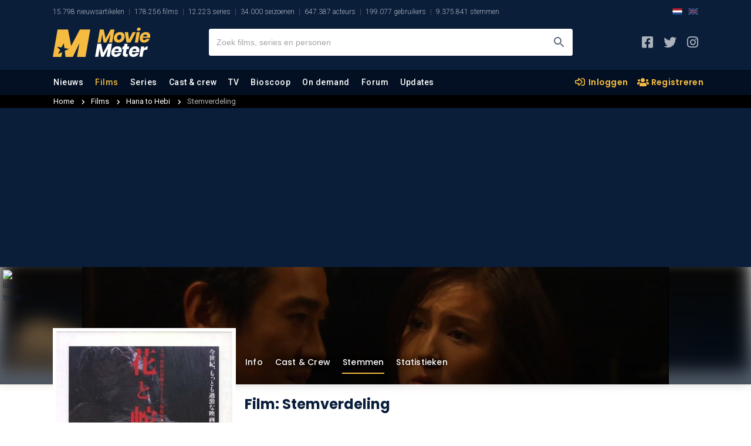

--- FILE ---
content_type: text/html; charset=UTF-8
request_url: https://www.moviemeter.nl/film/22997/votes
body_size: 15617
content:

<!DOCTYPE html>
<html lang="nl">

<head>
    <script type="cea9b93ed32917eece4e2bea-text/javascript">
	site_mde = 0;
	site_mdc = 0;
	site_token = 'bca5bf7ba30ee0dd9e795c2d62433f54';	site_dnt = 0;
	site_logged_in = false;
</script>
    <title>Overzicht van 19 stemmen van Hana to Hebi (Film, 2004)</title>
    
        
	<meta name="description" content="Bekijk hier een overzicht van alle 19 stemmen op de film 'Hana to Hebi'. Momenteel heeft deze film een gemiddelde rating van 2.95">
    <meta name="keywords" content="Film, Acteurs, Bioscoop, On-Demand, Trailer, Hana to Hebi, Review, Moviemeter , Thriller, Drama, Takashi Ishii, Aya Sugimoto, Kenichi Endo, Renji Ishibashi">
    <meta name="categories" content="Hana to Hebi, Review, Moviemeter , Thriller, Drama, Takashi Ishii, Aya Sugimoto, Kenichi Endo, Renji Ishibashi">
	<link rel="canonical" href="https://www.moviemeter.nl/film/22997/votes" />
            <link rel="alternate" href="https://www.moviemeter.nl/film/22997/votes" hreflang="x-default" />
                    <link rel="alternate" href="https://www.moviemeter.nl/film/22997/votes" hreflang="nl" />
        <meta name="viewport" content="width=device-width, minimum-scale=1, initial-scale=1, shrink-to-fit=no">
    <meta content="moviemeterofficial" property="fb:profile_id">
	<meta content="112677336830610" property="fb:app_id">
    <meta name="robots" content="all">
    <meta http-equiv="content-language" content="nl" />
    <meta content="nl" property="og:locale">
    <meta content="MovieMeter" property="og:site_name">
    <meta content="video.movie" property="og:type">
    <meta content="https://www.moviemeter.nl/film/22997/votes" property="og:url">
    <meta content="Overzicht van 19 stemmen van Hana to Hebi (Film, 2004)" property="og:title">
    <meta content="Bekijk hier een overzicht van alle 19 stemmen op de film 'Hana to Hebi'. Momenteel heeft deze film een gemiddelde rating van 2.95" property="og:description">
        <meta property="og:image" content="https://www.moviemeter.nl/images/cover/22000/22997.300.jpg" />
    <meta property="og:image:width" content="300" />
    <meta property="og:image:height" content="426" />
                    <meta content="Poster Hana to Hebi" property="og:image:alt">
                <meta content="https://www.instagram.com/moviemeternl/" property="og:see_also">
    <meta content="https://www.facebook.com/moviemeterofficial/" property="og:see_also">
    <meta content="https://x.com/moviemeter_nl" property="og:see_also">
    <meta name="twitter:card" content="summary_large_image">
    <meta name="twitter:site" content="@moviemeter_nl">
    <meta name="twitter:creator" content="@moviemeter_nl">
    <meta name="twitter:title" content="Overzicht van 19 stemmen van Hana to Hebi (Film, 2004)">
        <meta name="twitter:image" content="https://www.moviemeter.nl/images/cover/22000/22997.300.jpg">
    <meta name="twitter:image:width" content="300">
    <meta name="twitter:image:height" content="426">
        <meta name="twitter:image:alt" content="Poster Hana to Hebi">
    <meta name="twitter:url" content="https://www.moviemeter.nl/film/22997/votes">
    <link href="https://www.moviemeter.nl" rel="home">
	<meta name="google-signin-scope" content="profile email">
    <meta name="google-signin-client_id" content="321356327462-go5e6m7glirj746j1656vngkl586j9np.apps.googleusercontent.com">
    <meta http-equiv="Content-Type" content="text/html; charset=UTF-8"/>
    <meta name="format-detection" content="telephone=no"/>
    <meta name="apple-mobile-web-app-title" content="MovieMeter"/>
    <script type="cea9b93ed32917eece4e2bea-text/javascript" src="https://platform-api.sharethis.com/js/sharethis.js#property=5eb2c1170ebc870012be74fd&product=inline-share-buttons" async="async"></script>
	<link rel="apple-touch-icon" sizes="180x180" href="/apple-touch-icon.png">
	<link rel="icon" type="image/png" sizes="32x32" href="/favicon-32x32.png">
	<link rel="icon" type="image/png" sizes="16x16" href="/favicon-16x16.png">
	<link rel="manifest" href="/site.webmanifest">
	<link rel="mask-icon" href="/safari-pinned-tab.svg" color="#0b1f3b">
	<meta name="msapplication-TileColor" content="#0b1f3b">
	<meta name="theme-color" content="#0b1f3b">
	<meta http-equiv="X-UA-Compatible" content="IE=edge" />

    
	<script src="https://ajax.googleapis.com/ajax/libs/jquery/3.4.1/jquery.min.js" crossorigin="anonymous" type="cea9b93ed32917eece4e2bea-text/javascript"></script>
	<script type="cea9b93ed32917eece4e2bea-text/javascript" src="/v2/js/scrollfix.js"></script>
    <script type="cea9b93ed32917eece4e2bea-text/javascript">
        (function() {
            /** CONFIGURATION START **/
            var _sf_async_config = window._sf_async_config = (window._sf_async_config || {});
            _sf_async_config.uid = 66387;  // UID IS SAME FOR ALL SITES ON YOUR ACCOUNT
            _sf_async_config.domain = 'moviemeter.nl';
            _sf_async_config.useCanonical = true;
            _sf_async_config.useCanonicalDomain = true;
            _sf_async_config.flickerControl = false;
            _sf_async_config.sections = 'film';
            /** CONFIGURATION END **/
            function loadChartbeat() {
                var e = document.createElement('script');
                var n = document.getElementsByTagName('script')[0];
                e.type = 'text/javascript';
                e.async = true;
                e.src = '//static.chartbeat.com/js/chartbeat.js';
                n.parentNode.insertBefore(e, n);
            }
            loadChartbeat();
        })();
    </script>
    <script type="application/ld+json">
    {
        "@context": "https:\/\/schema.org",
        "@type": "https:\/\/schema.org\/WebPage",
        "name": "Overzicht van 19 stemmen van Hana to Hebi (Film, 2004)",
        "description": "Bekijk hier een overzicht van alle 19 stemmen op de film 'Hana to Hebi'. Momenteel heeft deze film een gemiddelde rating van 2.95",
        "url": "https://www.moviemeter.nl/film/22997/votes",
        "mainEntityOfPage": "https://www.moviemeter.nl/film/22997/votes",
        "headline": "Overzicht van 19 stemmen van Hana to Hebi (Film, 2004)",
        "inLanguage": "nl",
        
            "breadcrumb": {
                "@context": "https:\/\/schema.org",
                "@type": "https:\/\/schema.org\/BreadcrumbList",
                "itemListElement": [
                    {
                        "@type": "https:\/\/schema.org\/ListItem",
                        "position": 0,
                        "item": {
                            "@id": "https://www.moviemeter.nl/films/all",
                            "name": "Alle films gesorteerd op jaar",
                            "type": "CollectionPage",
                            "about": {
                                "name": "Alle films gesorteerd op jaar",
                                "description": "Een overzicht van alle films gesorteerd op jaar, die momenteel in de database van MovieMeter staan."
                            }
                        }
                    },
                    {
                        "@type": "https:\/\/schema.org\/ListItem",
                        "position": 1,
                        "item": {
                            "@id": "https://www.moviemeter.nl/film/22997",
                            "name": "Hana to Hebi (Film, 2004) - MovieMeter.nl",
                            "type": "CollectionPage",
                            "about": {
                                "name": "Hana to Hebi (Film, 2004) - MovieMeter.nl",
                                "description": "Thriller / Drama film geregisseerd door Takashi Ishii. Met Aya Sugimoto, Kenichi Endo en Renji Ishibashi."
                            }
                        }
                    },
                    {
                        "@type": "https:\/\/schema.org\/ListItem",
                        "position": 2,
                        "item": {
                            "@id": "https://www.moviemeter.nl/film/22997/votes",
                            "name": "Overzicht van 19 stemmen van Hana to Hebi (Film, 2004)",
                            "type": "CollectionPage",
                            "about": {
                                "name": "Overzicht van 19 stemmen van Hana to Hebi (Film, 2004)",
                                "description": "Bekijk hier een overzicht van alle 19 stemmen op de film 'Hana to Hebi'. Momenteel heeft deze film een gemiddelde rating van 2.95"
                            }
                        }
                    }
                ]
            },        "publisher": {
            "@context": "https:\/\/schema.org",
            "@type": "https:\/\/schema.org\/Organization",
            "name": "MovieMeter",
            "url": "https://www.moviemeter.nl",
            "description": "MovieMeter, sinds 2000 de grootste website in Nederland over films en series. Met nieuws, reviews en ratings van onze community.",
            "logo": {
                "@context": "https:\/\/schema.org",
                "@type": "https:\/\/schema.org\/ImageObject",
                "url": "https://www.moviemeter.nl/v2/images/moviemeter-Logo.svg",
                "width": 180,
                "height": 50
            },
            "address": {
                "@context": "https:\/\/schema.org",
                "@type": "https:\/\/schema.org\/PostalAddress",
                "addressCountry": "NL",
                "addressLocality": "Gelderland",
                "postalCode": "7007 CD",
                "streetAddress": "Innovatieweg 20c"
            },
            "sameAs": [
                "https://www.facebook.com/moviemeterofficial/",
                "https://www.instagram.com/moviemeternl/",
                "https://x.com/moviemeter_nl"
            ]
        },
        "copyrightHolder": {
            "@context": "https:\/\/schema.org",
            "@type": "https:\/\/schema.org\/Organization",
            "name": "MovieMeter",
            "url": "https://www.moviemeter.nl",
            "description": "MovieMeter, sinds 2000 de grootste website in Nederland over films en series. Met nieuws, reviews en ratings van onze community.",
            "logo": {
                "@context": "https:\/\/schema.org",
                "@type": "https:\/\/schema.org\/ImageObject",
                "url": "https://www.moviemeter.nl/v2/images/moviemeter-Logo.svg",
                "width": 180,
                "height": 50
            },
            "address": {
                "@context": "https:\/\/schema.org",
                "@type": "https:\/\/schema.org\/PostalAddress",
                "addressCountry": "NL",
                "addressLocality": "Gelderland",
                "postalCode": "7007 CD",
                "streetAddress": "Innovatieweg 20c"
            },
            "sameAs": [
                "https://www.facebook.com/moviemeterofficial/",
                "https://www.instagram.com/moviemeternl/",
                "https://x.com/moviemeter_nl"
            ]
        },
        "sameAs": [
            "https://www.facebook.com/moviemeterofficial/",
            "https://www.instagram.com/moviemeternl/",
            "https://x.com/moviemeter_nl"
        ],
        "potentialAction": {
            "@type": "SearchAction",
            "target": {
                "@type": "EntryPoint",
                "urlTemplate": "https://www.moviemeter.nl/site/zoeken/{query}"
            },
            "query": "required"
        }
    }
</script>
	
	
    


<link rel="stylesheet" href="/v2/css/comments_v2.css?v=202103323" type="text/css" />


<link href="https://fonts.googleapis.com/css?family=Roboto:300,300i,400,400i,500,500i,700,700i,900,900i&display=swap" rel="stylesheet">
<link href="https://fonts.googleapis.com/css?family=Roboto+Condensed:300,300i,400,400i,700,700i&display=swap" rel="stylesheet">
<link href="https://fonts.googleapis.com/css?family=Poppins:300,300i,400,400i,500,500i,600,600i,700,700i,800,800i,900,900i&display=swap" rel="stylesheet">
<link rel="stylesheet" href="/v2/css/all.min.css" type="text/css" />
<link rel="stylesheet" href="/v2/css/bootstrap.css?v=4" type="text/css" />
<link rel="stylesheet" href="/v2/css/layout_v2.css?v=202103112" type="text/css" />
<link rel="stylesheet" href="/v2/css/custom.css?v=20210322509313012101223031200666900599993899522" type="text/css" />
<link rel="stylesheet" href="/v2/css/layout_overrule.css?v=202103156" type="text/css" />

<script src="https://cdn.onesignal.com/sdks/OneSignalSDK.js" async type="cea9b93ed32917eece4e2bea-text/javascript"></script>
<script type="cea9b93ed32917eece4e2bea-text/javascript">
  var OneSignal = window.OneSignal || [];
  OneSignal.push(function() {
	OneSignal.init({
	  appId: "cfd99663-3233-481e-9583-74a5b2380e92",
	});
  });
</script>

    <script async src="https://www.googletagmanager.com/gtag/js?id=UA-18596012-1" type="cea9b93ed32917eece4e2bea-text/javascript"></script>
    <script type="cea9b93ed32917eece4e2bea-text/javascript">
    window.dataLayer = window.dataLayer || [];
    function gtag(){dataLayer.push(arguments);}
    gtag('js', new Date());
    gtag('config', 'UA-18596012-1', {'anonymize_ip': true});
    </script>


    <meta name="facebook-domain-verification" content="0lpab3dc2rnvmg9299acn8zz0th5nh" />
	
</head>

<body>

<!-- start template -->
<div id="template">
	
	<!-- start layout -->
	<div id="layout">
    
   		<!-- start header -->
				<div id="header-part">
			<!-- start mainpanel-bar -->
            			<!-- end mainpanel-bar -->
			<div class="headerTop-section">
				<div data-template="site-stats"><div class="container"><ul><li class="mm-sitestats-v2">15.798 nieuwsartikelen</li><li class="mm-sitestats-v2">178.256 films</li><li class="mm-sitestats-v2">12.223 series</li><li class="mm-sitestats-v2">34.000 seizoenen</li><li class="mm-sitestats-v2">647.387 acteurs</li><li class="mm-sitestats-v2">199.077 gebruikers</li><li class="mm-sitestats-v2">9.375.841 stemmen</li></ul>            <div class="lang-switch--headertop desktop SITE_SUB_EDITION">
                <a class="lang-active" href="https://www.moviemeter.nl/">
                    <img class="lang-switch--img" src="https://www.sportsbase.io/images/national_teams/48/NL.png" alt="NL">
                </a>
                <a class="lang-inactive" href="https://www.moviemeter.com/">
                    <img class="lang-switch--img" src="https://www.sportsbase.io/images/national_teams/48/GB.png" alt="GB">
                </a>
            </div>
        </div></div>			</div>
			<div id="headerfixed">
				<div class="headerMiddle-section">
					<div class="container">
						<div class="row align-items-center justify-content-between">
                            <div class="mtoggle">
                              <div class="bar1"></div>
                              <div class="bar2"></div>
                              <div class="bar3"></div>
                            </div>
							<div class="col logo">
								<a href="/"><img src="https://www.moviemeter.nl/v2/images/moviemeter-Logo.svg" alt="MovieMeter logo"/></a>
							</div>
							<div class="col searchpanel">
								<div class="searchbx">
									<span class="back"><i class="fas fa-arrow-left"></i></span>
									<input type="text" placeholder="Zoek films, series en personen"/>
									<span class="cross"><i class="fas fa-times"></i></span>
									<button type="submit" aria-label="Zoeken"></button>
								</div>

							</div>
							<div class="col sociallinks">
								<ul>
									<li><a target="_blank" href="https://www.facebook.com/moviemeterofficial" aria-label="MovieMeter op Facebook"><i class="fab fa-facebook-square"></i></a></li>
									<li><a target="_blank" href="https://x.com/moviemeter_nl" aria-label="MovieMeter op X"><i class="fab fa-twitter"></i></a></li>
									<li><a target="_blank" href="https://www.instagram.com/moviemeternl" aria-label="MovieMeter op Instagram"><i class="fab fa-instagram"></i></a></li>
								</ul>
							</div>
							<div class="mobileprofile">
								<button class="searchmobilebtn" aria-label="Zoeken"><i class="far fa-search"></i></button>
									
																			<!--<i><img src="" alt="standaard avatar"/></i>-->
										<a href="/account/login" class="myprofile-btn-niet-ingelogd myprofile-btn"><i><img src="https://www.moviemeter.nl//images/avatar-default.png" alt="Avatar"></i></a>
																</div>
						</div>
					</div>
				</div>
				
				<script type="cea9b93ed32917eece4e2bea-text/javascript" defer src="/v2/js/jquery-session.js"></script>				
				
				<!-- KOEN SEARCH -- updates to session -- 25-1-2021 -->
									<script type="cea9b93ed32917eece4e2bea-text/javascript" defer src="/v2/js/headersearch_ts.js?v=58"></script>
					
                <link rel="stylesheet" href="/v2/css/zoeken_en_header.css?v=3" type="text/css" />
				<style>
				.zoekHolder .sResults .sItem .sTitle b{
					float:right;
					line-height: 22px;
					font-family: "Roboto Condensed", sans-serif;
					font-weight: 700;
					margin-right: 10px;
					background-image: url(/v2/img/mm_star_blue3.png);
					background-repeat: no-repeat;
					background-size: 13px 13px;
					padding-left: 21px;
					background-position: 3px 3.5px;
					margin-top: 1px;
					position: absolute;
					right: 72px;
					font-size: 13px;
				}
				.zoekHolder .sResults .sItem.seen{
				    background: #f0f1f3;
				}
				.zoekHolder .sResults.recents .sItem.seen{
					background: none;
				}
				.zoekHolder .sResults.recents .ownVote{
					display: none;
				}
				.zoekHolder .sResults .sItem .sTitle sub{
					font-size: 12px;
					font-weight: 400;
					font-style: normal;
				}
				.zoekHolder .sResults .sItem .sTitle sub i.fa-chevron-right{
					font-style: normal;
					margin-left: 4px;
					margin-right: 4px;
				}
				</style>
				
				<script type="cea9b93ed32917eece4e2bea-text/javascript">
				//USER VOTES VULLEN
				var uservoted;
				var uservotess;
				var uservotesDate;
				$( document ).ready(function() {
					userVotes = false;
					$.ajax({
					  url: "/src/user_votes.php",
					  dataType: 'json',
						success: function(data) {
							userVotes = data;
							//console.log(userVotes);
							uservoted = Array();
							uservotess = Array();
							uservotesDate = Array();
							if ($.isArray(userVotes)) {
								if (userVotes.length >= 1) {
									$("#resultMetStemmen").show();
									for (m=0;m<userVotes.length;m++) {
										uservoted.push("f_" + userVotes[m].films_id);
										uservotess.push(userVotes[m].vote);	
										uservotesDate.push(userVotes[m].date);	
									}
									//console.log(uservoteFilter);
								}
							}
							//console.log(uservoted);
							//console.log(uservotess);
							if (uservoted !== undefined) {
								checkVote = uservoted.indexOf("100581");
								if (checkVote > -1){
									//console.log("JA! " + uservotess[uservoted.indexOf("100581")]);
								} else {
									//console.log("NEE!");
								}
							}
						}
					});
					
							
				});
				</script>
				
				                <link rel="stylesheet" href="/v2/css/menu.css" type="text/css" />
                
                                
				<div class="headerMainNav-bar" id="onlyMenu">
					<div class="container">
						<div class="row align-items-md-center justify-content-md-between">
							<div class="col mainNav">

                                <a href="/" class="mobileMenuHolder">
								    <img class="mobileMenu" alt="MovieMeter logo" src="/v2/img/mm-mark.png" />
                                </a>
								
								<ul>
									<li class="  " data-level="1"><a href="/nieuws">Nieuws</a>
										<ul class="subMenu">
											<li ><a href="/nieuws/films-en-series">Films en series</a></li>
											<li ><a href="/nieuws/film-recensies">Film recensies</a></li>
											<li ><a href="/nieuws/product-recensies">Product recensies</a></li>
											<li ><a href="/nieuws/acteurs">Acteurs</a></li>
											<li ><a href="/nieuws/regisseurs">Regisseurs</a></li>
											<li ><a href="/nieuws/awards-en-events">Awards & events</a></li>
                                            <li ><a href="/nieuws/on-demand">On demand</a></li>
                                            <li ><a href="/nieuws/community">Community</a></li>
                                            <li ><a href="/nieuws/column">Column</a></li>
                                            <li ><a href="/nieuws/televisie">Televisie</a></li>
											<li ><a href="/begrippen">Begrippenlijst</a></li>
											<li ><a href="/nieuwsupdates">Laatste discussies</a></li>
										</ul>
									</li>
									<li data-level="1" class=" active"><a href="/films">Films</a>
										<ul class="subMenu">							
											<li ><a href="/films/all">Alle films</a></li>
											<li ><a href="/films/new">Nieuwe films</a></li>
											<li ><a href="/films/popular">Populaire films</a></li>
                                            <li ><a href="/films/soon">Verwachte films</a></li>
											<li ><a href="/films/trailers">Nieuwste trailers</a></li>
                                            <li ><a href="/films/trending">Trending films</a></li>
											<li ><a href="/toplijst/film/1/top-250-beste-films-aller-tijden">Beste films top 250</a></li>
                                            <li ><a href="/toplijst/film/999992/de-tip-250">De tip 250</a></li>
                                            <li ><a href="/toplijst/film/999991/de-alternatieve-top-250">De alternatieve 250</a></li>
                                            <li ><a href="/toplijst/film/999993/de-flop-100">De flop 100</a></li>
											<li ><a href="/films/toplijsten">Alle films toplijsten..</a></li>
											<li ><a href="/film/updates">Laatste discussies</a></li>
										</ul>
									</li>
									<li data-level="1" class="   "><a href="/series/">Series</a>
										<ul class="subMenu">							
											<li ><a href="/series/all">Alle series</a></li>
											<li ><a href="/series/new">Nieuwe series</a></li>
											<li ><a href="/series/popular">Populaire series</a></li>
                                            <li ><a href="/series/trending">Trending series</a></li>
											<li ><a href="/toplijst/serie/1/top-100-beste-series-aller-tijden">Beste series top 100</a></li>
											<li ><a href="/series/toplijsten">Alle series toplijsten..</a></li>
											<li ><a href="/series/season/updates">Laatste discussies</a></li>
										</ul>
                                    </li>
									<li data-level="1" class=""><a href="/personen">Cast &amp; crew</a>
										<ul class="subMenu">							
											<li ><a href="/personen/acteurs">Acteurs</a></li>
											<li ><a href="/personen/trending-acteurs">Trending acteurs</a></li>
                                            <li ><a href="/personen/nederlandse-acteurs">Nederlandse acteurs</a></li>
											<li ><a href="/personen/regisseurs">Regisseurs</a></li>
											<li ><a href="/personen/trending-regisseurs">Trending regisseurs</a></li>
                                            <li ><a href="/personen/top-acteurs">Top acteurs</a></li>
                                            <li ><a href="/personen/top-regisseurs">Top regisseurs</a></li>
											<li ><a href="/personen/updates">Laatste discussies</a></li>
										</ul>
                                    </li>

									<li data-level="1" class=""><a href="/films-op-tv">TV</a>
										                                        <ul class="subMenu">
                                            <li data-level="2" >
                                                <a href="/films-op-tv">Films op tv</a>
                                                <ul class="sub-sub">
                                                    <li ><a href="/films-op-tv/tijdstip/2026-01-30">Eergisteren op tv</a></li>
                                                    <li ><a href="/films-op-tv/gisteren">Gisteren op tv</a></li>
                                                    <li ><a href="/films-op-tv/tijdstip/nu" class="activesub">Nu op tv</a></li>
                                                    <li ><a href="/films-op-tv/vandaag">Vandaag op tv</a></li>
                                                    <li ><a href="/films-op-tv/morgen">Morgen op tv</a></li>
                                                    <li ><a href="/films-op-tv/tijdstip/2026-02-03">Dinsdag</a></li>
                                                    <li ><a href="/films-op-tv/tijdstip/2026-02-04">Woensdag</a></li>
                                                </ul>
                                            </li>
                                        	<li data-level="2" >
                                                <a href="/series-op-tv">Series op tv</a>
                                                <ul class="sub-sub">
                                                    <li ><a href="/series-op-tv/tijdstip/2026-01-30">Eergisteren op tv</a></li>
                                                    <li ><a href="/series-op-tv/gisteren">Gisteren op tv</a></li>
                                                    <li ><a href="/series-op-tv/tijdstip/nu" class="activesub">Nu op tv</a></li>
                                                    <li ><a href="/series-op-tv/vandaag">Vandaag op tv</a></li>
                                                    <li ><a href="/series-op-tv/morgen">Morgen op tv</a></li>
                                                    <li ><a href="/series-op-tv/tijdstip/2026-02-03">Dinsdag</a></li>
                                                    <li ><a href="/series-op-tv/tijdstip/2026-02-04">Woensdag</a></li>
                                                </ul>
                                            </li>
										</ul>
                                    </li>

									<li data-level="1" class=""><a href="/bioscoop">Bioscoop</a>
										<ul class="subMenu">							
											<li ><a href="/bioscoop">Bioscoopagenda</a></li>
											<li ><a href="/bioscoop/binnenkort">Binnenkort in de bioscoop</a></li>
                                            <li ><a href="/bioscoop/release-agenda">Bioscoop release agenda</a></li>
											<li ><a href="/bioscoop/nederland">Bioscopen Nederland</a></li>
											<li ><a href="/bioscoop/nieuwste-trailers">Nieuwste trailers</a></li>
											<li ><a href="/bioscoop/top-20">Bioscoop top 20</a></li>	
										</ul>
                                    </li>
									<li data-level="1" class=""><a href="/on-demand">On demand</a>
										<ul class="subMenu">	
											<li ><a href="/on-demand">Alle aanbieders</a></li>
											<li ><a href="/netflix">Netflix</a></li>
											<li ><a href="/videoland">Videoland</a></li>
											<li ><a href="/amazon">Prime Video</a></li>
											<li ><a href="/disney">Disney+</a></li>
											<li ><a href="/pathe">Pathé Thuis</a></li>
											<li ><a href="/ziggo">Ziggo On Demand</a></li>
											<li ><a href="/npo">NPO Start</a></li>
											<li ><a href="/mubi">MUBI</a></li>
                                            <li ><a href="/mejane">meJane</a></li>
                                            <li ><a href="/nlziet">NLZIET</a></li>
                                            <li ><a href="/hbo-max">HBO Max</a></li>
                                            <li ><a href="/viaplay">Viaplay</a></li>
                                            <li ><a href="/apple-tv-plus">Apple TV+</a></li>
                                            <li ><a href="/canaldigitaal">CANAL+</a></li>
                                            <li ><a href="/skyshowtime">SkyShowtime</a></li>
										</ul>
                                    </li>

                                    
									<li data-level="1" class=""><a href="/forum">Forum</a>
										<ul class="subMenu">	
                                        	<li data-level="2" >
												<a href="#">Forum</a>
												<ul class="sub-sub">
													<li ><a href="/forum">Films</a></li>
													<li ><a href="/series/forum">Series</a></li>
												</ul>
											</li>	
                                                                                        <li data-level="2" >
												<a href="#">Communitylijsten</a>
												<ul class="sub-sub">
													<li ><a href="/list/votes">Film-stemmen</a></li>
													<li ><a href="/list/reviews">Film-recensies</a></li>
													<li ><a href="/list/additions">Film-toevoegingen</a></li>
                                                    <li ><a href="/series/list/votes">Serie-stemmen</a></li>
													<li ><a href="/series/list/reviews">Serie-recensies</a></li>
													<li ><a href="/series/list/additions">Serie-toevoegingen</a></li>
												</ul>
											</li>
                                            <li  ><a href="/community">Community</a></li>
										</ul>
                                    </li>
                                    <li data-level="1" class="     "><a class="hoofdmenuitem" href="/updates">Updates</a>
										<ul class="subMenu">
                                        	 	
											<li ><a href="/forum/updates">Forum</a></li>
											<li ><a href="/film/updates">Film</a></li>
											<li ><a href="/series/season/updates">Series</a></li>
											<li ><a href="/personen/updates">Cast &amp; crew</a></li>
                                            <li ><a href="/on-demand/updates">On demand</a></li>
                                            <li ><a href="/film/trailerupdates">Trailers</a></li>
											<li ><a href="/nieuwsupdates">Nieuws</a></li>
											<li ><a href="/film/additionupdates">Film toevoegingen</a></li>
											<li ><a href="/series/season/additionupdates">Serie toevoegingen</a></li>
										</ul>
                                    </li>		
								</ul>
							</div>
							<div class="col sociallinks desktopHide">
								<ul>
                                                                            <li>
                                            <a class="lang-active" href="https://www.moviemeter.nl/">
                                                <img width="22" class="lang-switch--img" src="https://www.sportsbase.io/images/national_teams/48/NL.png" alt="NL">
                                            </a>
                                        </li>
                                        <li>
                                            <a class="lang-inactive" href="https://www.moviemeter.com/">
                                                <img width="22" class="lang-switch--img" src="https://www.sportsbase.io/images/national_teams/48/GB.png" alt="GB">
                                            </a>
                                        </li>
                                    									<li><a href="https://www.facebook.com/moviemeterofficial" aria-label="MovieMeter op Facebook"><i class="fab fa-facebook-square"></i></a></li>
									<li><a href="https://www.instagram.com/moviemeternl" aria-label="MovieMeter op Instagram"><i class="fab fa-instagram"></i></a></li>
								</ul>
							</div>
                            
                                                        	                                
                                <div class="col extraLinks">
                                    <a href="/account/login" class="mylist-btn"><i class="far fa-sign-in-alt"></i> Inloggen</a>
                                    <a href="/account/subscribe" class="myreview-btn"><i class="fas fa-users"></i> Registreren</a>
                                </div>
                            						</div>
					</div>
				</div>
				
				
				<div id="userPopup" class="acc">
					
                                        
					

					<div class="popupleft">
						<span class="titlenav">Profiel</span><br />
                        						<span class="titlenav">Toplijsten</span><br />
						<a href="/list/votes">Stemmen</a><BR />
						<a href="/list/reviews">Meningen</a><BR />
						<a href="/list/additions">Toevoegingen</a><BR /><br />
						
						<span class="titlenav">Wiki</span><br />
						<a target="_blank" href="https://wiki.moviemeter.nl/index.php/Hoofdpagina">Hoofdpagina films</a>
                        <a target="_blank" href="https://wiki.tvmeter.nl/index.php/Hoofdpagina">Hoofdpagina series</a>
					</div>
                                    </div>
			<script type="cea9b93ed32917eece4e2bea-text/javascript">
			//MOBILE USER MENU
            //766
            //1112
			if ($(document).width() <= 1112){
                //1112 WIDTH IPAD AIR 2019 LANDSCAPE
                //VOOR MOBIEL & TABLET
				$(".myprofile-btn.ingelogd").click(function(){
					console.log("xx " + $("#userPopup").css("display"));

					if ($("#userPopup").css("display") == "block") {
						//$("#header-part").css("position", "fixed");
						//$("#content-part").css("display", "inherit");
						//$("#footer-part").css("display", "inherit");
						$("#userPopup").slideUp("fast");

					} else {
						$("#userPopup").slideDown("fast");
						//$("#header-part").css("position", "absolute");
						//$("#content-part").css("display", "none");
						//$("#footer-part").css("display", "none");
					}

				});

			} else if($(document).width() == 1366) {
                //IPAD PRO 12.9
                $(".myprofile-btn.ingelogd").click(function(){

                    if ($("#userPopup").css("display") == "block") {
                        $("#userPopup").slideUp("fast");

                    } else {
                        $("#userPopup").slideDown("fast");
                    }

                });
            } else {
				$("#userPopupHolder").click(function(){
					$("#userPopup").toggle();
				});
			}
			
			$(document).mouseup(function(e) 
			{
				var userPop = $("#userPopup, .myprofile-btn");
				// if the target of the click isn't the container nor a descendant of the container
				if (!userPop.is(e.target) && userPop.has(e.target).length === 0) 
				{
					$("#userPopup").hide();
				}
			});
			
			</script>
				
								<div class="headerSubNav-bar">
					<div class="container">
						&nbsp;
					</div>
				</div>
			</div>
		</div>
		
				<!-- end header -->
		
		<!-- start content -->
		<div id="content-part">
			<div id="main">				
				<div data-template="film-votes"><div data-template="film-breadcrumbs">        <div class="breadcrumbscontainer-entity">
            <div class="container">
                <ul class="breadcrumb-entitypage">
                    <li><a href="/">Home</a> <i class="fas fa-chevron-right"></i></li>
                    <li><a href="/films/all">Films</a> <i class="fas fa-chevron-right"></i></li>
                                            <li>
                            <a href="https://www.moviemeter.nl/film/22997">
                                Hana to Hebi                            </a>
                            <i class="fas fa-chevron-right"></i>
                        </li>
                        <li class="crumb-selected">
                            Stemverdeling                        </li>
                                    </ul>
            </div>
        </div>
        </div><div data-template="film-mainbanner"><!-- start mainpanel-bar -->
    <div class="mainpanel-bar leaderboard-bar mobileHide">
        <div class="container">
            <div class="row justify-content-center minheight250">
                <div id='moviemeter_ros_alpha_leaderboard-billboard'></div>            </div>
        </div>
    </div>
    <!-- end mainpanel-bar -->
        <script type="cea9b93ed32917eece4e2bea-text/javascript">
        $("div.entity-banner-container").click(function(){
            if($(this).attr("data-href") != '') {
                window.open($(this).attr("data-href"), '_blank');
                return false;
            }
        });
    </script>

    <div class="entity-banner-container" data-href="https://image.tmdb.org/t/p/w1920_and_h800_multi_faces/ptRuxTVU3JrtcjrtyIfkpfdNiDp.jpg">
                                    <img alt="logo tmdb" src="https://www.themoviedb.org/assets/2/v4/logos/v2/blue_square_1-5bdc75aaebeb75dc7ae79426ddd9be3b2be1e342510f8202baf6bffa71d7f5c4.svg" class="tmdb-logo-bovenhoek banner">
                <div class="film-header-bar-blurred" style="background-image: url('https://image.tmdb.org/t/p/w1920_and_h800_multi_faces/ptRuxTVU3JrtcjrtyIfkpfdNiDp.jpg');"></div>
                <div class="film-header-bar" style="background: linear-gradient( rgba(0, 0, 0, 0.1), rgba(0, 0, 0, 0.5) ), url(https://image.tmdb.org/t/p/w1920_and_h800_multi_faces/ptRuxTVU3JrtcjrtyIfkpfdNiDp.jpg?cb=1607599330&w=1000&h=400&output=webp);">
                    
            <div class="bgoverlay"></div>
                                                <img src="https://image.tmdb.org/t/p/w1920_and_h800_multi_faces/ptRuxTVU3JrtcjrtyIfkpfdNiDp.jpg" class="d-none desktop" alt="banner"/>
                    <img src="https://image.tmdb.org/t/p/w1920_and_h800_multi_faces/ptRuxTVU3JrtcjrtyIfkpfdNiDp.jpg" class="d-none mobile" alt="banner"/>
                                    </div>
    </div>
    <!-- end main banner -->
</div>
	<!-- start center-part -->
	<div id="center-part" class="movie-votes">

		<div class="container">
			
			<!-- start Details Box -->
			<div class="demandbx set2 detailsBlock">
				<div class="figure" style="z-index: 1;">
                    <a href="https://www.moviemeter.nl/images/cover/22000/22997.jpg" class="swipebox">
                        <img itemprop="image" width="312" class="poster small" src="https://www.moviemeter.nl/images/cover/22000/22997.jpg">
                    </a>
                    
                    <div class="small-leaderboard mobileHide minheight250mpu width300 widget js-sticky-widget">
						<div id='moviemeter_ros_alpha_rectangle-halfpage'></div>                    </div> <!-- ends small-leaderboard -->
                        
				</div>

				<div class="desc honderd">
					<div class="mainTab">
						<div data-template="film-tabs"><ul><li><a href="/film/22997/info">Info</a></li><li><a href="/film/22997/cast">Cast&nbsp;&&nbsp;crew</a></li><li class="active"><a href="/film/22997/votes" class="active">Stemmen</a></li><li><a href="/film/22997/stats">Statistieken</a></li></ul><div class="share-dialog">
		  <header>
			<h3 class="dialog-title">Delen</h3>
			<button class="close-button"><i class="fas fa-times"></i></button>
		  </header>
		  <div class="targets">
			<div id="sharebu"><div class="sharethis-inline-share-buttons shared-button--correction"></div></div>
		  </div>
		  <div class="link v2form">
			<input type="text" class="pen-url" id="copyTarget" value="https://www.moviemeter.nl/film/22997">
			<button class="copy-link" id="copyButton">Kopieer link</button>
		  </div>
		</div></div>					</div>
					
					<div class="smallvarianttext">

						<div data-template="entity-votes"><h1>Film: Stemverdeling</h1>                                <!-- small-leaderboard -->
                                <div class="small-leaderboard onlyMobile minheight250mpu">
                                    <div id='moviemeter_ros_alpha_mobile'></div>                                </div>
                                <!-- small-leaderboard -->
                                <p>Heb je de film Hana to Hebi (2004) gezien en wil je laten weten hoe goed of juist slecht je deze film vond?
                            Op MovieMeter is het mogelijk om een stem uit te brengen op films en series. De schaalverdeling loopt van 0,5 tot 5 sterren (per halve ster). De vele filmliefhebbers op deze site waarderen een onderbouwing van je stem. Dit kan door je mening op te schrijven op deze <a href='/film/22997#reviews_en_comments'>pagina</a>.</p><p>In de grafiek hieronder zie je een overzicht van alle stemmen die MovieMeter-gebruikers hebben uitgebracht op deze film. In totaal zijn er nu 19 stemmen uitgebracht met een gemiddelde van 2.95.</p><div class='entity-votes-container'><div data-template="site-votes"><div class="canvas-wrapper">
	<canvas 
		height="100"
		data-color="#ffba00"
		data-type="film"
		data-id="22997"></canvas>
</div></div></div>
                    <!-- mainpanel-bar -->
                    <div class="mainpanel-bar panel3 mobileHide">
                        <div class="row justify-content-center">
                            <div class="large-leaderboard double minheight90">
                                <div id='moviemeter_ros_bravo_rectangle-halfpage'></div>                            </div>
                        </div>
                    </div>
                    <!-- mainpanel-bar -->

                    <!-- small-leaderboard -->
                    <div class="small-leaderboard onlyMobile minheight250mpu">
                        <div id='moviemeter_ros_bravo_mobile'></div>                    </div>
                    <!-- small-leaderboard -->

                <h2>Recente stemmen</h2><p>Bekijk hier de laatste stemmen die zijn gegeven op de film Hana to Hebi.</p><ul class="rows text-mode designtabel"><li class="vote"><div class="vote-wrapper"><i class="fas fa-star"></i> <span class="strong">3,5</span></div><a data-tooltip-user="4270" href="/user/4270">Onderhond</a><span class="subtext">geplaatst: 23 mei 2024, 07:12 uur</span></li><li class="vote"><div class="vote-wrapper"><i class="fas fa-star"></i> <span class="strong">1,5</span></div><a data-tooltip-user="139951" href="/user/139951">skinny_tie</a><span class="subtext">geplaatst: 10 januari 2022, 00:08 uur</span></li><li class="vote"><div class="vote-wrapper"><i class="fas fa-star"></i> <span class="strong">4,0</span></div><a data-tooltip-user="10536" href="/user/10536">king_eric_II</a><span class="subtext">geplaatst: 12 februari 2021, 02:08 uur</span></li><li class="vote"><div class="vote-wrapper"><i class="fas fa-star"></i> <span class="strong">2,0</span></div><a data-tooltip-user="99036" href="/user/99036">BBarbie</a><span class="subtext">geplaatst: 27 februari 2018, 10:21 uur</span></li><li class="vote"><div class="vote-wrapper"><i class="fas fa-star"></i> <span class="strong">2,5</span></div><a data-tooltip-user="12062" href="/user/12062">Alittleromance</a><span class="subtext">geplaatst: 13 februari 2018, 08:07 uur</span></li><li class="vote"><div class="vote-wrapper"><i class="fas fa-star"></i> <span class="strong">2,5</span></div><a data-tooltip-user="74912" href="/user/74912">McSavah</a><span class="subtext">geplaatst: 23 augustus 2014, 01:11 uur</span></li><li class="vote"><div class="vote-wrapper"><i class="fas fa-star"></i> <span class="strong">1,0</span></div><a data-tooltip-user="64344" href="/user/64344">Ayaka</a><span class="subtext">geplaatst: 21 februari 2014, 16:49 uur</span></li><li class="vote"><div class="vote-wrapper"><i class="fas fa-star"></i> <span class="strong">3,0</span></div><a data-tooltip-user="148201" href="/user/148201">25tab</a><span class="subtext">geplaatst: 21 augustus 2013, 18:48 uur, stem was: <span class="strong">2,5</span></span></li><li class="vote"><div class="vote-wrapper"><i class="fas fa-star"></i> <span class="strong">4,0</span></div><a data-tooltip-user="126453" href="/user/126453">stenberg2</a><span class="subtext">geplaatst: 26 april 2011, 19:56 uur</span></li><li class="vote"><div class="vote-wrapper"><i class="fas fa-star"></i> <span class="strong">4,0</span></div><a data-tooltip-user="62331" href="/user/62331">Igeltje</a><span class="subtext">geplaatst: 19 januari 2011, 15:52 uur</span></li><li class="vote"><div class="vote-wrapper"><i class="fas fa-star"></i> <span class="strong">3,5</span></div><a data-tooltip-user="30502" href="/user/30502">Hannes791</a><span class="subtext">geplaatst:  6 december 2009, 01:15 uur, stem was: <span class="strong">3,0</span></span></li><li class="vote"><div class="vote-wrapper"><i class="fas fa-star"></i> <span class="strong">3,0</span></div><a data-tooltip-user="15441" href="/user/15441">Cosoco</a><span class="subtext">geplaatst: 12 september 2009, 17:14 uur</span></li><li class="vote"><div class="vote-wrapper"><i class="fas fa-star"></i> <span class="strong">1,0</span></div><a data-tooltip-user="78347" href="/user/78347">Paul_Hauer</a><span class="subtext">geplaatst:  7 september 2008, 16:25 uur</span></li><li class="vote"><div class="vote-wrapper"><i class="fas fa-star"></i> <span class="strong">3,0</span></div><a data-tooltip-user="8851" href="/user/8851">Alastor</a><span class="subtext">geplaatst: 21 mei 2008, 15:13 uur, stem was: <span class="strong">3,5</span></span></li><li class="vote"><div class="vote-wrapper"><i class="fas fa-star"></i> <span class="strong">4,0</span></div><a data-tooltip-user="40081" href="/user/40081">-fal</a><span class="subtext">geplaatst: 23 december 2007, 17:21 uur</span></li><li class="vote"><div class="vote-wrapper"><i class="fas fa-star"></i> <span class="strong">4,5</span></div><a data-tooltip-user="39891" href="/user/39891">SubSequence</a><span class="subtext">geplaatst: 21 februari 2007, 07:36 uur</span></li><li class="vote"><div class="vote-wrapper"><i class="fas fa-star"></i> <span class="strong">2,0</span></div><a data-tooltip-user="7846" href="/user/7846">Koek</a><span class="subtext">geplaatst: 20 december 2005, 20:08 uur</span></li><li class="vote"><div class="vote-wrapper"><i class="fas fa-star"></i> <span class="strong">3,0</span></div><a data-tooltip-user="4984" href="/user/4984">Dopke</a><span class="subtext">geplaatst: 19 december 2005, 01:09 uur</span></li><li class="vote"><div class="vote-wrapper"><i class="fas fa-star"></i> <span class="strong">4,0</span></div><a data-tooltip-user="2419" href="/user/2419">Hemdale</a><span class="subtext">geplaatst: 25 oktober 2005, 13:43 uur</span></li></ul>
                <div class="icon-search-wrapper"><svg xmlns="https://www.w3.org/2000/svg" xmlns:xlink="https://www.w3.org/1999/xlink" version="1.1" style="width:0; height:0; position:absolute; overflow:hidden;"><defs><symbol id="icons-search" viewBox="0 0 1664 1664"><path d="M1152 704q0-185-131.5-316.5T704 256 387.5 387.5 256 704t131.5 316.5T704 1152t316.5-131.5T1152 704zm512 832q0 52-38 90t-90 38q-54 0-90-38l-343-342q-179 124-399 124-143 0-273.5-55.5t-225-150-150-225T0 704t55.5-273.5 150-225 225-150T704 0t273.5 55.5 225 150 150 225T1408 704q0 220-124 399l343 343q37 37 37 90z"></path></symbol></defs></svg><svg class="icon icon-search"><use xlink:href="#icons-search"></use></svg></div>

                <div class="header-search-wrapper">
                    <input type="text" value="" class="header-search" placeholder="zoek stem van gebruiker" />
                </div>
                <h2 id="all">Alle stemmen</h2>

                <p>Een overzicht van alle stemmen die zijn gegeven op de film Hana to Hebi.</p><ul class="rows text-mode designtabel"><li class="vote"><div class="vote-wrapper"><i class="fas fa-star"></i> <span class="strong">4,5</span></div><a data-tooltip-user="39891" href="/user/39891">SubSequence</a><span class="subtext">geplaatst: 21 februari 2007, 07:36 uur</span></li><li class="vote"><div class="vote-wrapper"><i class="fas fa-star"></i> <span class="strong">4,0</span></div><a data-tooltip-user="40081" href="/user/40081">-fal</a><span class="subtext">geplaatst: 23 december 2007, 17:21 uur</span></li><li class="vote"><div class="vote-wrapper"><i class="fas fa-star"></i> <span class="strong">4,0</span></div><a data-tooltip-user="2419" href="/user/2419">Hemdale</a><span class="subtext">geplaatst: 25 oktober 2005, 13:43 uur</span></li><li class="vote"><div class="vote-wrapper"><i class="fas fa-star"></i> <span class="strong">4,0</span></div><a data-tooltip-user="62331" href="/user/62331">Igeltje</a><span class="subtext">geplaatst: 19 januari 2011, 15:52 uur</span></li><li class="vote"><div class="vote-wrapper"><i class="fas fa-star"></i> <span class="strong">4,0</span></div><a data-tooltip-user="10536" href="/user/10536">king_eric_II</a><span class="subtext">geplaatst: 12 februari 2021, 02:08 uur</span></li><li class="vote"><div class="vote-wrapper"><i class="fas fa-star"></i> <span class="strong">4,0</span></div><a data-tooltip-user="126453" href="/user/126453">stenberg2</a><span class="subtext">geplaatst: 26 april 2011, 19:56 uur</span></li><li class="vote"><div class="vote-wrapper"><i class="fas fa-star"></i> <span class="strong">3,5</span></div><a data-tooltip-user="30502" href="/user/30502">Hannes791</a><span class="subtext">geplaatst:  6 december 2009, 01:15 uur, stem was: <span class="strong">3,0</span></span></li><li class="vote"><div class="vote-wrapper"><i class="fas fa-star"></i> <span class="strong">3,5</span></div><a data-tooltip-user="4270" href="/user/4270">Onderhond</a><span class="subtext">geplaatst: 23 mei 2024, 07:12 uur</span></li><li class="vote"><div class="vote-wrapper"><i class="fas fa-star"></i> <span class="strong">3,0</span></div><a data-tooltip-user="148201" href="/user/148201">25tab</a><span class="subtext">geplaatst: 21 augustus 2013, 18:48 uur, stem was: <span class="strong">2,5</span></span></li><li class="vote"><div class="vote-wrapper"><i class="fas fa-star"></i> <span class="strong">3,0</span></div><a data-tooltip-user="8851" href="/user/8851">Alastor</a><span class="subtext">geplaatst: 21 mei 2008, 15:13 uur, stem was: <span class="strong">3,5</span></span></li><li class="vote"><div class="vote-wrapper"><i class="fas fa-star"></i> <span class="strong">3,0</span></div><a data-tooltip-user="15441" href="/user/15441">Cosoco</a><span class="subtext">geplaatst: 12 september 2009, 17:14 uur</span></li><li class="vote"><div class="vote-wrapper"><i class="fas fa-star"></i> <span class="strong">3,0</span></div><a data-tooltip-user="4984" href="/user/4984">Dopke</a><span class="subtext">geplaatst: 19 december 2005, 01:09 uur</span></li><li class="vote"><div class="vote-wrapper"><i class="fas fa-star"></i> <span class="strong">2,5</span></div><a data-tooltip-user="12062" href="/user/12062">Alittleromance</a><span class="subtext">geplaatst: 13 februari 2018, 08:07 uur</span></li><li class="vote"><div class="vote-wrapper"><i class="fas fa-star"></i> <span class="strong">2,5</span></div><a data-tooltip-user="74912" href="/user/74912">McSavah</a><span class="subtext">geplaatst: 23 augustus 2014, 01:11 uur</span></li><li class="vote"><div class="vote-wrapper"><i class="fas fa-star"></i> <span class="strong">2,0</span></div><a data-tooltip-user="99036" href="/user/99036">BBarbie</a><span class="subtext">geplaatst: 27 februari 2018, 10:21 uur</span></li><li class="vote"><div class="vote-wrapper"><i class="fas fa-star"></i> <span class="strong">2,0</span></div><a data-tooltip-user="7846" href="/user/7846">Koek</a><span class="subtext">geplaatst: 20 december 2005, 20:08 uur</span></li><li class="vote"><div class="vote-wrapper"><i class="fas fa-star"></i> <span class="strong">1,5</span></div><a data-tooltip-user="139951" href="/user/139951">skinny_tie</a><span class="subtext">geplaatst: 10 januari 2022, 00:08 uur</span></li><li class="vote"><div class="vote-wrapper"><i class="fas fa-star"></i> <span class="strong">1,0</span></div><a data-tooltip-user="64344" href="/user/64344">Ayaka</a><span class="subtext">geplaatst: 21 februari 2014, 16:49 uur</span></li><li class="vote"><div class="vote-wrapper"><i class="fas fa-star"></i> <span class="strong">1,0</span></div><a data-tooltip-user="78347" href="/user/78347">Paul_Hauer</a><span class="subtext">geplaatst:  7 september 2008, 16:25 uur</span></li></ul></div>						
					</div>
					
				</div>
			</div>
		</div>
	</div>
	
		<script type="cea9b93ed32917eece4e2bea-text/javascript">
		if ($(document).width() <= 768){
			$(".detailsBlock .figure").after($(".smallvarianttext h1").first());
		}
		</script>
	
	</div>			</div>
		</div>
		<!-- end content -->
		
		<!-- start footer -->
        
	<div id="footer-part">

				<!-- start copy bar -->
				<div class="footerTop-bar">

					<div class="container">
						<div class="row">
							<div class="col-lg-4">
								<div class="panel">
									<div class="row">
										<div class="col-xl-6 col-lg-6 col-6">
											                                            <h6 class="footer-h6 top">
                                                <a href="/films/trending">
                                                    Trending Films
                                                </a>
                                            </h6>
											<ul class="links">
																									<li><a href="/film/1176888">The Wrecking Crew</a></li>
																									<li><a href="/film/1174608">Anaconda</a></li>
																									<li><a href="/film/1171135">Zootopia 2</a></li>
																									<li><a href="/film/1176385">Dhurandhar</a></li>
																									<li><a href="/film/1173552">Greenland 2: Migration</a></li>
																									<li><a href="/film/1175280">Send Help</a></li>
																									<li><a href="/film/1176494">Iron Lung</a></li>
																									<li><a href="/film/1178333">96 Minutes</a></li>
																							</ul>
																					</div>
										<div class="col-xl-6 col-lg-6 col-6">
																					<h6 class="footer-h6 top">
                                                <a href="/series/trending">
                                                    Trending Series
                                                </a>
                                            </h6>
											<ul class="links">
																									<li><a href="/series/show/12137">Wonder Man</a></li>
																									<li><a href="/series/show/6168">Bridgerton</a></li>
																									<li><a href="/series/show/8722">Fallout</a></li>
																									<li><a href="/series/show/11144">The Pitt</a></li>
																									<li><a href="/series/show/1081">Stranger Things</a></li>
																									<li><a href="/series/show/12278">The Beauty</a></li>
																									<li><a href="/series/show/8849">Shrinking</a></li>
																									<li><a href="/series/show/12234">PONIES</a></li>
																							</ul>
																				</div>

																				
                                        <div class="col-xl-12 col-lg-12 col-12 footer-artikelen">
                                            <h6 class="footer-h6">Partners <a href="/adverteren" style="font-size: 12px; color: #abb2bc !important;">(ook adverteren?)</a></h6>
                                            <ul class="links">
                                                <li><a target="_blank" href="https://www.top10casino.nl/goksites-top-10">Goksites Nederland</a></li>
                                                <li><a target="_blank" href="https://casinoscout.nl/">Online casino</a></li>
                                                <li><a target="_blank" href="https://www.casinoboer.com/">beste casino online</a></li>
                                                <li><a target="_blank" href="https://betsquare.com/">Online Casino</a></li>
                                                <li><a target="_blank" href="https://onlinecasinosspelen.com/">Casino online</a></li>
                                                <li><a target="_blank" href="https://nieuwe-casinos.net/">Nieuw online casino</a></li>
												<li><a target="_blank" href="https://www.gokkastenonline.com/">Gokkasten</a></li>
                                                <li><a target="_blank" href="https://gamblingholland.nl/where-to-gamble-for-real-money">Money Casino</a></li>
                                                
                                            </ul>
                                        </div>
									</div>
								</div>
							</div>
							<div class="col-lg-4">
								<div class="panel">
									<div class="newsletterpanel">
										<h6 class="footer-h6">Nieuwsbrief MovieMeter</h6>
                                        <p class="footer-nieuwsbrief">Het laatste film- en serienieuws per e-mail ontvangen?</p>
                                        <div class="in">
                                            <form action="https://moviemeter.us4.list-manage.com/subscribe/post?u=95e727f7d9404fd3a2ac9d84d&amp;id=0d3fdf48a9" method="post" id="mc-embedded-subscribe-form" name="mc-embedded-subscribe-form" class="validate" target="_blank" novalidate>
                                                <div id="mc_embed_signup_scroll">
                                                    <input type="email" value="" name="EMAIL" class="email" id="mce-EMAIL" placeholder="example@youremail.com" required>
                                                    <!-- real people should not fill this in and expect good things - do not remove this or risk form bot signups-->
                                                    <div style="position: absolute; left: -5000px;" aria-hidden="true"><input type="text" name="b_95e727f7d9404fd3a2ac9d84d_0d3fdf48a9" tabindex="-1" value=""></div>
                                                    <input type="submit" value="Aanmelden" name="subscribe" id="mc-embedded-subscribe" class="primarybtn nieuwsbrief-button-footer">
                                                </div>
                                            </form>
                                        </div>
                                    </div>
                                    
									                                    <div class="panel-toplist-footer">
                                        <h6 class="footer-h6">Populaire toplijsten</h6>
                                                                                <ul class="links">
                                                                                            <li><a href="/toplijst/film/1/top-250-beste-films-aller-tijden">Top 250 beste films aller tijden</a></li>
                                                                                            <li><a href="/toplijst/film/1848/top-250-beste-sciencefiction-films-aller-tijden">Top 250 beste sciencefiction films aller tijden</a></li>
                                                                                            <li><a href="/toplijst/film/1852/top-250-beste-thriller-films-aller-tijden">Top 250 beste thriller films aller tijden</a></li>
                                                                                            <li><a href="/toplijst/film/1853/top-250-beste-familie-films-aller-tijden">Top 250 beste familie films aller tijden</a></li>
                                                                                            <li><a href="/toplijst/film/1855/top-250-beste-actie-films-aller-tijden">Top 250 beste actie films aller tijden</a></li>
                                                                                            <li><a href="/toplijst/film/12838/top-100-beste-films-van-de-laatste-jaren">Top 100 beste films van de laatste jaren</a></li>
                                                                                            <li><a href="/toplijst/film/17534/top-100-beste-films-op-netflix">Top 100 beste films op Netflix</a></li>
                                                                                            <li><a href="/toplijst/film/17538/top-100-beste-films-op-disney">Top 100 beste films op Disney+</a></li>
                                                                                            <li><a href="/toplijst/film/17539/top-100-beste-films-op-pathe-thuis">Top 100 beste films op Pathé Thuis</a></li>
                                                                                            <li><a href="/toplijst/film/1830/top-50-beste-films-uit-2020">Top 50 beste films uit 2020</a></li>
                                                                                            <li><a href="/toplijst/film/1650/top-50-beste-films-uit-2018">Top 50 beste films uit 2018</a></li>
                                                                                            <li><a href="/toplijst/film/1741/top-50-beste-films-uit-2019">Top 50 beste films uit 2019</a></li>
                                                                                            <li><a href="/toplijst/film/47097/top-25-beste-films-in-het-nederlands">Top 25 beste films in het Nederlands</a></li>
                                                                                    </ul>
                                    </div>
									                                    
                                    <h6 class="footer-h6 socials">Corporate & Media</h6>
                                    <p class="rtp"><B>Realtimes Network</B><br />
                                        <a target="_blank" href="https://www.realtimesnetwork.com">
                                            <img width="200" alt="Realtimes Network" class="rtlogo" src="https://www.realtimesnetwork.com/nl/img/logo_rt.png" loading="lazy">
                                        </a>
                                        Innovatieweg 20C<br />
                                        7007 CD, Doetinchem, Netherlands<br />
                                        +31(315)-764002
                                    </p>
								</div>
							</div>
							<div class="col-lg-4">
								<div class="panel footer-panel-over">
									<h6 class="footer-h6">Over MovieMeter</h6>
									<p>
										MovieMeter is hét platform voor liefhebbers van films en series. Met tienduizenden titels, die dagelijkse worden aangevuld door onze community, vind je bij ons altijd de film, serie of documentaire die je zoekt. Of je jouw content nou graag op televisie, in de bioscoop of via een streamingsdienst bekijkt, bij MovieMeter navigeer je in enkele klikken naar hetgeen dat voldoet aan jouw wensen.
									</p>
									<p>
										MovieMeter is echter meer dan een databank voor films en series. Je bent bij ons tevens aan het juiste adres voor het laatste filmnieuws, recensies en informatie over jouw favoriete acteur. Daarnaast vind je bij ons de meest recente toplijsten, zodat je altijd weet wat er populair is op Netflix, in de bioscoop of op televisie. Zelf je steentje bijdragen aan het unieke platform van MovieMeter? Sluit je dan vrijblijvend aan bij onze community.
									</p>

									<h6 class="footer-h6 socials">Social media</h6>

									<ul class="footer-sociallinks">
										<li><a target="_blank" aria-label="MovieMeter op Facebook" href="https://www.facebook.com/moviemeterofficial/" class="facebookbtn"><i class="fab fa-facebook-square"></i> moviemeterofficial</a></li>
										<li><a target="_blank" aria-label="MovieMeter op Instagram" href="https://www.instagram.com/moviemeternl/" class="instagrambtn"><i class="fab fa-instagram"></i> moviemeternl</a></li>
										<li><a target="_blank" aria-label="MovieMeter op X" href="https://x.com/moviemeter_nl" class="twitterbtn"><i class="fab fa-twitter"></i> moviemeter_nl</a></li>
									</ul>
                                    
                                    <h6 class="footer-h6 socials">Realtimes Network</h6>
                                   
                                    <ul class="links realtimes">
                                        <li><a href="https://www.footballtransfers.com" target="_blank">FootballTransfers.com</a></li>
                                        <li><a href="https://www.footballcritic.com" target="_blank">FootballCritic.com</a></li>
                                        <li><a href="https://www.fcupdate.nl" target="_blank">FCUpdate.nl</a></li>
                                        <li><a href="https://www.gpfans.com" target="_blank">GPFans.com</a></li>
                                        <li><a href="https://www.moviemeter.nl" target="_blank">MovieMeter.nl</a></li>
                                        <li><a href="https://www.musicmeter.nl" target="_blank">MusicMeter.nl</a></li>
                                        <li><a href="https://www.boekmeter.nl" target="_blank">BoekMeter.nl</a></li>
                                        <li><a href="https://www.gamesmeter.nl" target="_blank">GamesMeter.nl</a></li>
                                        <li><a href="https://www.wijwedden.net" target="_blank">WijWedden.net</a></li>
                                        <li><a href="https://www.facebook.com/kelderklasse" target="_blank">Kelderklasse</a></li>
                                        <li><a href="https://anfieldwatch.co.uk/" target="_blank">Anfieldwatch</a></li>
                                        <li><a href="https://www.meemetoranje.nl/" target="_blank">MeeMetOranje.nl</a></li>
                                   </ul>
								</div>
							</div>
						</div>
					</div>

				</div>
				<!-- end copy bar -->

				<!-- start copy bar -->
				<div class="footerBottom-bar links">
                    <ul class="linkscontainer">
                        <li><a href="/account/subscribe">Registreer</a></li>
                        <li><a href="/contact-ons">Contact ons</a></li>
                        <li><a href="/over-ons">Over ons</a></li>
                        <li><a href="/adverteren">Adverteren</a></li>
                        <li><a target="_blank" href="https://wiki.moviemeter.nl/index.php/Hoofdpagina">MovieMeter Films Wiki</a></li>
                        <li><a target="_blank" href="https://wiki.tvmeter.nl/index.php/Hoofdpagina">Series Wiki</a></li>
                        <li><a href="/site/disclaimer">Algemene voorwaarden en privacybeleid</a></li>
                        <li><a href="javascript:googlefc.callbackQueue.push(googlefc.showRevocationMessage)">Consent wijzigen</a></li>
                        <li><a href="/rss">RSS Feeds</a></li>
                        <li><a href="/api">API</a></li>
                    </ul>
                    <br>
                    <center><a target="_blank" href="https://www.themoviedb.org/"><img alt="Themoviedb Logo" src="https://www.moviemeter.nl/v2/images/tmdb_logo.png" loading="lazy"/></a></center>
                    <br />
					<p class="copyright">&copy; 2026 MovieMeter B.V.</p>
				</div>
				<!-- end copy bar -->

				<!-- start copy bar -->
				<div class="footerBottom-bar">
					<ul>
						<li><a href="https://www.moviemeter.nl/"><img src="https://www.moviemeter.nl/v2/images/movieMeterLogotype.svg" alt="MovieMeter" loading="lazy"/></a></li>
						<li><a href="https://www.musicmeter.nl/" target="_blank"><img src="https://www.moviemeter.nl/v2/images/musicMeterLogotype.svg" alt="MusicMeter" loading="lazy"/></a></li>
						<li><a href="https://www.gamesmeter.nl/" target="_blank"><img src="https://www.moviemeter.nl/v2/images/gamesMeterLogotype.svg" alt="GamesMeter" loading="lazy"/></a></li>
						<li><a href="https://www.boekmeter.nl/" target="_blank"><img src="https://www.moviemeter.nl/v2/images/boekMeterLogotype.svg" alt="BoekMeter" loading="lazy"/></a></li>
					</ul>
				</div>
				<!-- end copy bar -->

			</div>



	<link rel="stylesheet" type="text/css" href="/v2/css/slick.css"/>
	<script type="cea9b93ed32917eece4e2bea-text/javascript" defer src="/v2/js/slick.min.js"></script>

	<link rel="stylesheet" type="text/css" href="/v2/css/simple-lightbox.min.css"/> <!-- NIEUWE LIGHTBOX -->
	<style>
	.jBox-wrapper{
		z-index:999999999999999999999999 !important;
	}
	</style>
	<script type="cea9b93ed32917eece4e2bea-text/javascript" src="/v2/js/simple-lightbox.jquery.min.js"></script>
	
	<!-- TIPBOX -->
	<link href="https://www.footballcritic.com/css/jquery.powertip.css?v=1.0" rel="stylesheet">


    <script type="cea9b93ed32917eece4e2bea-text/javascript">
		//NIEUWE LIGHTBOX
		if(jQuery().simpleLightbox) {
			var gallery = $('a.swipebox').simpleLightbox({
				/* options */
				overlay:true
			});
		}
	</script>

	<script type="cea9b93ed32917eece4e2bea-text/javascript">
		//anchor fix, easy
		$(document).ready(function() {
		  $('a[href^="#"]').click(function() {
			  var target = $(this.hash);
			  minTop = 120;
			  if (this.hash.indexOf("y_")){
				  minTop = 240;
			  }
			  //console.log("minTop: " + this.hash.indexOf("y_"));  
			  if (target.length == 0) target = $('a[name="' + this.hash.substr(1) + '"]');
			  if (target.length == 0) target = $('html');
			  $('html, body').animate({ scrollTop: target.offset().top-minTop }, 600);
			  return false;
		  });
		  
		//OPEN URL MET HASH
		var hash = window.location.hash.substring(1);
		if (hash.length > 0) {
			console.log("hash " + hash);
		  if ($("#" + hash)){
			  minTop = 120;
			  if (hash.indexOf("y_")){
				  minTop = 240;
			  }
			  //console.log("minTop: " + hash.indexOf("y_"));  
			  var target = $("#" + hash);
			  $('html, body').animate({ scrollTop: target.offset().top-minTop }, 600);
			}
		}
		  
		});

		
		//RESIZEN BIJ DESKTOP->MOBIEL->DESKTOP
		var filename = location.pathname;
		var disableResize = 0;
		if (filename.indexOf("forum") > -1){ //FORUM NIET RESIZEN
			disableResize = 1;
		}

		if(filename == "/film/add" || filename == "/series/season/add") {
		    //ADD FORMS NIET RESIZEN
            disableResize = 1;
        }

        if (filename.indexOf("film/addition") > -1 || filename.indexOf("series/season/addition") > -1){
            //ADDITION FORMS NIET RESIZEN
            disableResize = 1;
        }

        if (filename.indexOf("correct") > -1 || filename.indexOf("correction") > -1){
            //CORRECT/CORRECTION FORMS NIET RESIZEN
            disableResize = 1;
        }


		if (disableResize == 0) {
			win 		= $(this);
			startWidth 	= win.width(); //767
			shownResize	= 0;
			$(window).on('resize', function(){
				var win = $(this); //this = window
				if (startWidth < 767) { //KOMT VANAF MOBIEL. RESIZEN NAAR DESKTOP
				  if (win.width() >= 767) {
					  if (shownResize == 0) {
						//PAGINA HERLADEN NA RESIZEN
						shownResize = 1;
						location.reload();
						return false;
					  }
				  }
				} else { //KOMT VAN DESKTOP
				  if (win.width() < 767) {
					  if (shownResize == 0) {
						//PAGINA HERLADEN NA RESIZEN
						shownResize = 1;
						location.reload();
						return false;
					  }
				  }
				}
			});
		}
		
	</script>
		  		<!-- end footer -->
		
	</div>
	<!-- end layout -->
	<div class="widget js-sticky-widget" style="display: none;"></div>
</div>
<!-- end template -->

	<script src="https://ajax.googleapis.com/ajax/libs/jquery/3.4.1/jquery.min.js?v=3" cross-origin="anonymous" type="cea9b93ed32917eece4e2bea-text/javascript"></script>
    <script src="//code.jquery.com/ui/1.12.1/jquery-ui.js" type="cea9b93ed32917eece4e2bea-text/javascript"></script>
	<script type="cea9b93ed32917eece4e2bea-text/javascript" src="https://www.moviemeter.nl/v2/js/bootstrap.min.js?v=4"></script>
	<script type="cea9b93ed32917eece4e2bea-text/javascript" defer src="https://www.moviemeter.nl/v2/js/owl.carousel.min.js?v=3"></script>
	<script type="cea9b93ed32917eece4e2bea-text/javascript" defer src="/v2/js/custom.js?v=20210316"></script>

    <script src="/v2/js/sticksy/src/sticksy.js" type="cea9b93ed32917eece4e2bea-text/javascript"></script>
	<script type="cea9b93ed32917eece4e2bea-text/javascript">
	 if($(".widget.js-sticky-widget")){
		 setTimeout(function() {
			var stickyEl = new Sticksy('.widget.js-sticky-widget', {
				topSpacing: 40,
			})

			stickyEl.onStateChanged = function (state) {
				if(state === 'fixed') {
					stickyEl.nodeRef.classList.add('widget--sticky')
				} else {
					stickyEl.nodeRef.classList.remove('widget--sticky')
				}
			}
		 }, 3000);
	 }
    </script>

            <script type="cea9b93ed32917eece4e2bea-text/javascript" src="/dist-shared/vendor.js?cb=1769909038"></script>
                                                                    <script type="cea9b93ed32917eece4e2bea-text/javascript" src="/dist/scripts_versie2.js?cb=1769909038"></script>
                    
                    <script src="//cdn.datatables.net/1.10.21/js/jquery.dataTables.min.js" type="cea9b93ed32917eece4e2bea-text/javascript"></script>
                    <link rel="stylesheet" type="text/css" href="//cdn.datatables.net/1.10.21/css/jquery.dataTables.min.css"/>

                
                            	
<script type="cea9b93ed32917eece4e2bea-text/javascript">
$("#userPopupHolder").click(function() {
	$("#userPopupHolder").addClass("show");
});
$(document).mouseup(function(e) 
{
	var containerVisSearch = $("#userPopupHolder, #userPopup");
	// if the target of the click isn't the container nor a descendant of the container
	if (!containerVisSearch.is(e.target) && containerVisSearch.has(e.target).length === 0) 
	{
		$("#userPopupHolder").removeClass("show");
	}
});


// if ($(document).width() >= 768 && $(document).width() <= 1112 && window.matchMedia("(orientation: landscape)").matches){
//     //lANDSCAPE TABLET WEERGAVE
//     //OPEN SUB BIJ OPEN PAGE
//     //1112 WIDTH IPAD AIR 2019 LANDSCAPE
//
//     $('.mainNav > ul > li > a').click(function(e) { //DISABLE LINKS
//         e.preventDefault();
//     });
//
//     $('.mainNav > ul > li > a').click(function(e) { //CLOSE SUBMENU
//         //console.log(1);
//         getThis = this;
//         //setTimeout(function() {
//         if ($(getThis).parent().hasClass('hover')){
//             console.log(2);
//             //$('.mainNav ul li').removeClass('active');
//             $(getThis).parent().removeClass('active').removeClass('hover');
//         } else {
//             console.log(3);
//             $('.mainNav > ul > li').removeClass('active').removeClass('hover');
//             $(getThis).parent().addClass('active').addClass('hover');
//         }
//         //}, 390);
//         //alert(1);
//     });
// }

//SCRIPT MENU
// if ($(document).width() > 768){

if ($(document).width() > 1112){

	$(document).ready(function(){
		activeClass = $(".mainNav ul li.active");
		$(".mainNav ul li[data-level=1]").hover(function(){
			$(".mainNav ul li.active").removeClass("active");
			$(this).addClass("active");
		});
		$( "#header-part" ).mouseleave(function() {
			$(".mainNav ul li.active").removeClass("active");
			activeClass.addClass("active");
		});
	});

	$(document).ready(function(){
		$(".mainNav ul li[data-level=1]").hover(function(){
			$(".mainNav ul li[data-level=1]").removeClass("hover");
			$(this).addClass('hover');
		});
		$(".mainNav ul li[data-level=1]").mouseleave(function(){
			$(".mainNav ul li[data-level=1]").removeClass("hover");
		});
	});

}

//MOBILE MENU | TABLETS
// if ($(document).width() <= 768){
if ($(document).width() <= 1112){

	//OPEN SUB BIJ OPEN PAGE
	//if ($(".headerMainNav-bar .mainNav > ul > li").hasClass('active')){
		//$(".headerMainNav-bar .mainNav > ul > li.active").addClass('hover');
	//}

	$('.mainNav > ul > li > a').click(function(e) { //DISABLE LINKS 
		e.preventDefault();
	});

	$('.mainNav > ul > li > a').click(function(e) { //CLOSE SUBMENU
		//console.log(1);
		getThis = this;
		//setTimeout(function() {
			if ($(getThis).parent().hasClass('hover')){
				console.log(2);
				//$('.mainNav ul li').removeClass('active');
				$(getThis).parent().removeClass('active').removeClass('hover');
			} else {
				console.log(3);
				$('.mainNav > ul > li').removeClass('active').removeClass('hover');
				$(getThis).parent().addClass('active').addClass('hover');
			}
		//}, 390);
		//alert(1);
	});
}
</script>


<script src="/cdn-cgi/scripts/7d0fa10a/cloudflare-static/rocket-loader.min.js" data-cf-settings="cea9b93ed32917eece4e2bea-|49" defer></script><script>(function(){function c(){var b=a.contentDocument||a.contentWindow.document;if(b){var d=b.createElement('script');d.innerHTML="window.__CF$cv$params={r:'9c6da580a9d3c6fa',t:'MTc2OTkwOTAzOA=='};var a=document.createElement('script');a.src='/cdn-cgi/challenge-platform/scripts/jsd/main.js';document.getElementsByTagName('head')[0].appendChild(a);";b.getElementsByTagName('head')[0].appendChild(d)}}if(document.body){var a=document.createElement('iframe');a.height=1;a.width=1;a.style.position='absolute';a.style.top=0;a.style.left=0;a.style.border='none';a.style.visibility='hidden';document.body.appendChild(a);if('loading'!==document.readyState)c();else if(window.addEventListener)document.addEventListener('DOMContentLoaded',c);else{var e=document.onreadystatechange||function(){};document.onreadystatechange=function(b){e(b);'loading'!==document.readyState&&(document.onreadystatechange=e,c())}}}})();</script></body>

</html>

--- FILE ---
content_type: application/javascript; charset=UTF-8
request_url: https://www.moviemeter.nl/cdn-cgi/challenge-platform/h/b/scripts/jsd/d251aa49a8a3/main.js?
body_size: 9173
content:
window._cf_chl_opt={AKGCx8:'b'};~function(u6,LM,LF,Lo,Lf,LD,Lk,LO,u0,u1){u6=E,function(x,L,uo,u5,R,v){for(uo={x:241,L:204,R:229,v:141,W:149,c:139,y:216,i:239,d:201,I:147,V:384,P:310},u5=E,R=x();!![];)try{if(v=-parseInt(u5(uo.x))/1*(-parseInt(u5(uo.L))/2)+parseInt(u5(uo.R))/3+parseInt(u5(uo.v))/4*(parseInt(u5(uo.W))/5)+parseInt(u5(uo.c))/6+parseInt(u5(uo.y))/7*(parseInt(u5(uo.i))/8)+-parseInt(u5(uo.d))/9*(-parseInt(u5(uo.I))/10)+parseInt(u5(uo.V))/11*(-parseInt(u5(uo.P))/12),L===v)break;else R.push(R.shift())}catch(W){R.push(R.shift())}}(h,676447),LM=this||self,LF=LM[u6(287)],Lo=null,Lf=LB(),LD=function(v9,v8,v6,v5,v3,v2,v1,Rs,uy,L,R,W,c){return v9={x:146,L:252,R:365},v8={x:160,L:307,R:279,v:161,W:328,c:314,y:262,i:298,d:333,I:363,V:161,P:185,S:292,l:301,Y:189,b:206,U:161,Q:243,z:307,a:152,G:145,g:199,T:187,m:187,M:276,F:183,o:168,n:128,X:177,H:243,J:255,e:334,A:302,K:306,j:129,B:306,f:276,C:160,D:148,k:269,O:198},v6={x:150,L:158,R:158,v:385,W:145,c:305,y:246,i:330},v5={x:321},v3={x:157,L:330,R:306,v:342,W:240,c:260,y:342,i:260,d:225,I:130,V:237,P:199,S:319,l:321,Y:312,b:212,U:199,Q:319,z:332,a:321,G:363,g:199,T:307,m:321,M:194,F:272,o:292,n:356,X:272,H:199,J:321,e:207,A:374,K:292,j:255,B:199,f:307,C:161,D:374,k:161,O:146,s:278,N:342,Z:260,h0:321,h1:276,h2:356,h3:199,h4:321,h5:199,h6:206,h7:199,h8:299,h9:363,hh:299,hE:145,hx:307,hq:271,hL:292,hu:301,hR:199,hv:302},v2={x:255},v1={x:374},Rs={x:156,L:306},uy=u6,L={'Ckmky':function(y,i){return y(i)},'JdHJw':function(i,d){return i-d},'MEbHz':function(i,d){return i<<d},'GHYRy':function(i,d){return d==i},'JTjKB':function(i,d){return i<d},'RParG':function(i,d){return i>d},'EtJoI':function(i,d){return i<d},'YxnbH':function(i,d){return i>d},'uslfA':function(i,d){return i|d},'FKida':function(i,d){return i&d},'XNJuN':function(i,d){return i|d},'ELUUD':uy(v9.x),'tPJEQ':function(i,d){return i==d},'CQCgJ':function(i,d){return i<d},'FrJfF':function(i,d){return d==i},'pEZiD':function(y,i){return y(i)},'LmdgB':function(i,d){return i<<d},'GzQdU':function(i,d){return i==d},'khdKz':function(y){return y()},'CoscI':function(y,i,d){return y(i,d)},'dLDyz':function(i,d){return i*d},'WtMfH':function(i,d){return i!==d},'tuRwE':function(i,d){return i>d},'dKqeq':function(i,d){return d!=i},'aLjXJ':function(i,d){return d&i},'vTgAj':function(i,d){return d*i},'pcTnU':function(i,d){return d!=i},'WucOg':function(i,d){return i*d},'vpEzz':function(i,d){return i&d},'eADqw':function(i,d){return d*i},'lXSxS':function(i,d){return d*i},'oPiji':function(i,d){return i<d},'bwGsi':function(i,d){return i-d},'HUGTw':function(i,d){return d!=i},'dNeMs':function(y,i){return y(i)},'wpSCy':function(i,d){return i+d}},R=String[uy(v9.L)],W={'h':function(y){return y==null?'':W.g(y,6,function(i,ui){return ui=E,ui(Rs.x)[ui(Rs.L)](i)})},'g':function(y,i,I,RZ,uP,V,P,S,Y,U,Q,z,G,T,M,F,o,X,H,J){if(RZ={x:356},uP=uy,V={'FDFcW':function(A,K,ud){return ud=E,L[ud(RZ.x)](A,K)},'duUeK':function(A,K){return A(K)},'iljQh':function(A,K,uI){return uI=E,L[uI(v1.x)](A,K)},'hFhLj':function(A,K,uV){return uV=E,L[uV(v2.x)](A,K)}},null==y)return'';for(S={},Y={},U='',Q=2,z=3,G=2,T=[],M=0,F=0,o=0;L[uP(v3.x)](o,y[uP(v3.L)]);o+=1)if(X=y[uP(v3.R)](o),Object[uP(v3.v)][uP(v3.W)][uP(v3.c)](S,X)||(S[X]=z++,Y[X]=!0),H=U+X,Object[uP(v3.y)][uP(v3.W)][uP(v3.c)](S,H))U=H;else{if(Object[uP(v3.v)][uP(v3.W)][uP(v3.i)](Y,U)){if(uP(v3.d)===uP(v3.I)){for(j=1,B=0;T<C;o=s|O<<1.26,N==V[uP(v3.V)](Z,1)?(h0=0,h1[uP(v3.P)](V[uP(v3.S)](h2,h3)),h4=0):h5++,h6=0,D++);for(h7=h8[uP(v3.l)](0),h9=0;16>hh;hx=V[uP(v3.Y)](hq,1)|hL&1.67,V[uP(v3.b)](hu,hR-1)?(hv=0,hr[uP(v3.U)](V[uP(v3.Q)](hW,hc)),hy=0):hi++,hd>>=1,hE++);}else{if(L[uP(v3.z)](256,U[uP(v3.a)](0))){for(P=0;L[uP(v3.G)](P,G);M<<=1,F==i-1?(F=0,T[uP(v3.g)](L[uP(v3.T)](I,M)),M=0):F++,P++);for(J=U[uP(v3.m)](0),P=0;L[uP(v3.M)](8,P);M=L[uP(v3.F)](M<<1,L[uP(v3.o)](J,1)),F==L[uP(v3.n)](i,1)?(F=0,T[uP(v3.g)](I(M)),M=0):F++,J>>=1,P++);}else{for(J=1,P=0;P<G;M=L[uP(v3.X)](M<<1,J),i-1==F?(F=0,T[uP(v3.H)](I(M)),M=0):F++,J=0,P++);for(J=U[uP(v3.J)](0),P=0;16>P;M=L[uP(v3.e)](L[uP(v3.A)](M,1),L[uP(v3.K)](J,1)),L[uP(v3.j)](F,i-1)?(F=0,T[uP(v3.B)](L[uP(v3.f)](I,M)),M=0):F++,J>>=1,P++);}Q--,Q==0&&(Q=Math[uP(v3.C)](2,G),G++),delete Y[U]}}else for(J=S[U],P=0;P<G;M=L[uP(v3.D)](M,1)|L[uP(v3.K)](J,1),i-1==F?(F=0,T[uP(v3.g)](I(M)),M=0):F++,J>>=1,P++);U=(Q--,Q==0&&(Q=Math[uP(v3.k)](2,G),G++),S[H]=z++,String(X))}if(U!==''){if(uP(v3.O)===L[uP(v3.s)]){if(Object[uP(v3.N)][uP(v3.W)][uP(v3.Z)](Y,U)){if(256>U[uP(v3.h0)](0)){for(P=0;P<G;M<<=1,L[uP(v3.h1)](F,L[uP(v3.h2)](i,1))?(F=0,T[uP(v3.h3)](I(M)),M=0):F++,P++);for(J=U[uP(v3.h4)](0),P=0;8>P;M=L[uP(v3.D)](M,1)|1&J,i-1==F?(F=0,T[uP(v3.h5)](I(M)),M=0):F++,J>>=1,P++);}else{for(J=1,P=0;L[uP(v3.h6)](P,G);M=M<<1.4|J,F==i-1?(F=0,T[uP(v3.h7)](L[uP(v3.T)](I,M)),M=0):F++,J=0,P++);for(J=U[uP(v3.m)](0),P=0;16>P;M=L[uP(v3.A)](M,1)|L[uP(v3.K)](J,1),i-1==F?(F=0,T[uP(v3.U)](L[uP(v3.f)](I,M)),M=0):F++,J>>=1,P++);}Q--,L[uP(v3.h8)](0,Q)&&(Q=Math[uP(v3.C)](2,G),G++),delete Y[U]}else for(J=S[U],P=0;L[uP(v3.h9)](P,G);M=J&1.46|M<<1.76,L[uP(v3.hh)](F,L[uP(v3.n)](i,1))?(F=0,T[uP(v3.h7)](L[uP(v3.hE)](I,M)),M=0):F++,J>>=1,P++);Q--,0==Q&&G++}else L[uP(v3.hx)](R,R)}for(J=2,P=0;P<G;M=L[uP(v3.e)](L[uP(v3.hq)](M,1),L[uP(v3.hL)](J,1)),L[uP(v3.hu)](F,i-1)?(F=0,T[uP(v3.B)](I(M)),M=0):F++,J>>=1,P++);for(;;)if(M<<=1,i-1==F){T[uP(v3.hR)](I(M));break}else F++;return T[uP(v3.hv)]('')},'j':function(y,uS,d){if(uS=uy,L[uS(v6.x)](uS(v6.L),uS(v6.R))){if(d=L[uS(v6.v)](i),null===d)return;P=(d&&L[uS(v6.W)](Y,b),L[uS(v6.c)](S,function(){d()},L[uS(v6.y)](d,1e3)))}else return null==y?'':y==''?null:W.i(y[uS(v6.i)],32768,function(d,ul){return ul=uS,y[ul(v5.x)](d)})},'i':function(y,i,I,uY,V,P,S,Y,U,Q,z,G,T,M,F,o,X,H,j,J,A,K,C){for(uY=uy,V={},V[uY(v8.x)]=function(B,C){return C!==B},P=V,S=[],Y=4,U=4,Q=3,z=[],M=L[uY(v8.L)](I,0),F=i,o=1,G=0;L[uY(v8.R)](3,G);S[G]=G,G+=1);for(X=0,H=Math[uY(v8.v)](2,2),T=1;L[uY(v8.W)](T,H);)for(J=uY(v8.c)[uY(v8.y)]('|'),A=0;!![];){switch(J[A++]){case'0':T<<=1;continue;case'1':F==0&&(F=i,M=I(o++));continue;case'2':K=L[uY(v8.i)](M,F);continue;case'3':X|=L[uY(v8.d)](L[uY(v8.I)](0,K)?1:0,T);continue;case'4':F>>=1;continue}break}switch(X){case 0:for(X=0,H=Math[uY(v8.V)](2,8),T=1;L[uY(v8.P)](T,H);K=L[uY(v8.S)](M,F),F>>=1,L[uY(v8.l)](0,F)&&(F=i,M=I(o++)),X|=L[uY(v8.Y)](L[uY(v8.b)](0,K)?1:0,T),T<<=1);j=R(X);break;case 1:for(X=0,H=Math[uY(v8.U)](2,16),T=1;T!=H;K=L[uY(v8.Q)](M,F),F>>=1,F==0&&(F=i,M=L[uY(v8.z)](I,o++)),X|=L[uY(v8.a)](0<K?1:0,T),T<<=1);j=L[uY(v8.G)](R,X);break;case 2:return''}for(G=S[3]=j,z[uY(v8.g)](j);;)if(uY(v8.T)===uY(v8.m)){if(o>y)return'';for(X=0,H=Math[uY(v8.V)](2,Q),T=1;L[uY(v8.W)](T,H);K=F&M,F>>=1,L[uY(v8.M)](0,F)&&(F=i,M=I(o++)),X|=L[uY(v8.F)](L[uY(v8.o)](0,K)?1:0,T),T<<=1);switch(j=X){case 0:for(X=0,H=Math[uY(v8.v)](2,8),T=1;L[uY(v8.P)](T,H);K=F&M,F>>=1,F==0&&(F=i,M=I(o++)),X|=T*(0<K?1:0),T<<=1);S[U++]=R(X),j=L[uY(v8.n)](U,1),Y--;break;case 1:for(X=0,H=Math[uY(v8.V)](2,16),T=1;L[uY(v8.X)](T,H);K=L[uY(v8.H)](M,F),F>>=1,L[uY(v8.J)](0,F)&&(F=i,M=L[uY(v8.e)](I,o++)),X|=T*(0<K?1:0),T<<=1);S[U++]=R(X),j=L[uY(v8.n)](U,1),Y--;break;case 2:return z[uY(v8.A)]('')}if(L[uY(v8.M)](0,Y)&&(Y=Math[uY(v8.v)](2,Q),Q++),S[j])j=S[j];else if(j===U)j=G+G[uY(v8.K)](0);else return null;z[uY(v8.g)](j),S[U++]=L[uY(v8.j)](G,j[uY(v8.B)](0)),Y--,G=j,L[uY(v8.f)](0,Y)&&(Y=Math[uY(v8.V)](2,Q),Q++)}else{for(C=[];P[uY(v8.C)](null,y);C=C[uY(v8.D)](i[uY(v8.k)](j)),I=V[uY(v8.O)](P));return C}}},c={},c[uy(v9.R)]=W.h,c}(),Lk={},Lk[u6(393)]='o',Lk[u6(354)]='s',Lk[u6(395)]='u',Lk[u6(163)]='z',Lk[u6(382)]='n',Lk[u6(175)]='I',Lk[u6(370)]='b',LO=Lk,LM[u6(291)]=function(x,L,R,W,vl,vS,vP,uz,y,I,V,P,S,Y,U){if(vl={x:174,L:172,R:381,v:341,W:230,c:148,y:341,i:230,d:283,I:186,V:155,P:283,S:186,l:155,Y:378,b:317,U:313,Q:330,z:371,a:289,G:247,g:311},vS={x:171,L:244,R:330,v:352},vP={x:342,L:240,R:260,v:199},uz=u6,y={'OSQUR':function(Q,z){return Q<z},'CnxaP':function(Q,z){return z===Q},'PcujZ':function(Q,z){return Q(z)},'PdZCp':function(Q,z){return Q<z},'VNtia':function(Q,z){return z===Q},'vvwhM':uz(vl.x),'uwMyf':function(Q,z,G){return Q(z,G)}},null===L||y[uz(vl.L)](void 0,L))return W;for(I=y[uz(vl.R)](LZ,L),x[uz(vl.v)][uz(vl.W)]&&(I=I[uz(vl.c)](x[uz(vl.y)][uz(vl.i)](L))),I=x[uz(vl.d)][uz(vl.I)]&&x[uz(vl.V)]?x[uz(vl.P)][uz(vl.S)](new x[(uz(vl.l))](I)):function(Q,up,z){for(up=uz,Q[up(vS.x)](),z=0;y[up(vS.L)](z,Q[up(vS.R)]);Q[z+1]===Q[z]?Q[up(vS.v)](z+1,1):z+=1);return Q}(I),V='nAsAaAb'.split('A'),V=V[uz(vl.Y)][uz(vl.b)](V),P=0;y[uz(vl.U)](P,I[uz(vl.Q)]);S=I[P],Y=LN(x,L,S),V(Y)?(U='s'===Y&&!x[uz(vl.z)](L[S]),y[uz(vl.a)](y[uz(vl.G)],R+S)?i(R+S,Y):U||i(R+S,L[S])):y[uz(vl.g)](i,R+S,Y),P++);return W;function i(Q,z,ua){ua=uz,Object[ua(vP.x)][ua(vP.L)][ua(vP.R)](W,z)||(W[z]=[]),W[z][ua(vP.v)](Q)}},u0=u6(339)[u6(262)](';'),u1=u0[u6(378)][u6(317)](u0),LM[u6(159)]=function(x,L,va,vz,uw,R,v,W,y,i){for(va={x:133,L:269,R:330,v:351,W:387,c:209,y:167,i:388,d:268,I:199,V:297},vz={x:373,L:224,R:251,v:135,W:178},uw=u6,R={'zULqQ':function(I){return I()},'iXBel':function(I,V){return I+V},'yKuZv':uw(va.x),'KdYwt':function(I,V){return I(V)}},v=Object[uw(va.L)](L),W=0;W<v[uw(va.R)];W++)if(uw(va.v)===R[uw(va.W)])v[uw(va.c)]=W,R[uw(va.y)](v);else if(y=v[W],'f'===y&&(y='N'),x[y]){for(i=0;i<L[v[W]][uw(va.R)];-1===x[y][uw(va.i)](L[v[W]][i])&&(R[uw(va.d)](u1,L[v[W]][i])||x[y][uw(va.I)]('o.'+L[v[W]][i])),i++);}else x[y]=L[v[W]][uw(va.V)](function(V,ut,P){if(ut=uw,P={'katlW':function(S,Y){return S(Y)}},ut(vz.x)!==ut(vz.L))return R[ut(vz.R)]('o.',V);else P[ut(vz.v)](L,ut(vz.W))})},u3();function LZ(L,vW,uQ,R,v,W){for(vW={x:274,L:274,R:148,v:269,W:198},uQ=u6,R={},R[uQ(vW.x)]=function(c,i){return i!==c},v=R,W=[];v[uQ(vW.L)](null,L);W=W[uQ(vW.R)](Object[uQ(vW.v)](L)),L=Object[uQ(vW.W)](L));return W}function LH(uf,uh,x){return uf={x:257,L:232},uh=u6,x={'Pjbpe':function(L,R){return L!==R},'cEaSa':function(L){return L()}},x[uh(uf.x)](x[uh(uf.L)](LX),null)}function LN(x,L,R,vv,uU,W,y,i){W=(vv={x:211,L:353,R:393,v:350,W:349,c:259,y:222,i:359,d:338,I:217,V:350,P:142,S:390,l:144,Y:283,b:202,U:140,Q:283,z:140,a:170,G:293},uU=u6,{'lljRU':function(I,V){return I(V)},'TREGs':uU(vv.x),'fkvzb':uU(vv.L),'rQHVI':function(I,V){return I==V},'ezmGk':uU(vv.R),'DLKVB':function(I,V){return V===I},'OPtto':uU(vv.v),'BGtsG':function(I,V,P){return I(V,P)}});try{if(uU(vv.L)!==W[uU(vv.W)])return y&&W[uU(vv.c)]?R[uU(vv.c)]():'';else y=L[R]}catch(V){return'i'}if(W[uU(vv.y)](null,y))return y===void 0?'u':'x';if(W[uU(vv.i)]==typeof y){if(uU(vv.d)!==uU(vv.I))try{if(uU(vv.V)==typeof y[uU(vv.P)])return y[uU(vv.P)](function(){}),'p'}catch(P){}else W[uU(vv.S)](L,W[uU(vv.l)])}return x[uU(vv.Y)][uU(vv.b)](y)?'a':W[uU(vv.U)](y,x[uU(vv.Q)])?'D':W[uU(vv.z)](!0,y)?'T':!1===y?'F':(i=typeof y,W[uU(vv.a)]==i?W[uU(vv.G)](Ls,x,y)?'N':'f':LO[i]||'?')}function u3(vB,vj,vA,vn,ug,x,L,R,v,W){if(vB={x:345,L:235,R:134,v:355,W:226,c:300,y:348,i:320,d:209},vj={x:226,L:235,R:209},vA={x:200,L:308,R:367,v:286,W:250,c:327,y:199,i:284,d:321,I:282,V:286,P:184,S:261,l:380},vn={x:347},ug=u6,x={'bSoQX':function(c,y){return c(y)},'ltaYn':ug(vB.x),'NWAZT':function(c){return c()},'XbSmo':function(c){return c()},'wRipM':ug(vB.L)},L=LM[ug(vB.R)],!L)return;if(!x[ug(vB.v)](LK))return;(R=![],v=function(um,c){if(um=ug,c={'HpDkb':function(i,d){return i<d},'vsiNL':function(i,d){return d|i},'mtzXH':function(i,d){return i<<d},'OeclR':function(i,d){return i-d},'qUcCI':function(y,i,uT){return uT=E,x[uT(vn.x)](y,i)},'HQHvs':function(i,d){return i>d},'UJQxc':function(i,d){return i<<d},'iZdXP':function(i,d){return d==i}},x[um(vA.x)]===um(vA.L)){for(j=1,B=0;c[um(vA.R)](f,C);k=c[um(vA.v)](c[um(vA.W)](O,1),s),N==c[um(vA.c)](Z,1)?(h0=0,h1[um(vA.y)](c[um(vA.i)](h2,h3)),h4=0):h5++,h6=0,D++);for(h7=h8[um(vA.d)](0),h9=0;c[um(vA.I)](16,hh);hx=c[um(vA.V)](c[um(vA.P)](hq,1),1.67&hL),c[um(vA.S)](hu,hR-1)?(hv=0,hr[um(vA.y)](c[um(vA.i)](hW,hc)),hy=0):hi++,hd>>=1,hE++);}else if(!R){if(R=!![],!x[um(vA.l)](LK))return;Ln(function(i){u4(L,i)})}},LF[ug(vB.W)]!==x[ug(vB.c)])?x[ug(vB.v)](v):LM[ug(vB.y)]?LF[ug(vB.y)](ug(vB.i),v):(W=LF[ug(vB.d)]||function(){},LF[ug(vB.d)]=function(uM){uM=ug,W(),LF[uM(vj.x)]!==uM(vj.L)&&(LF[uM(vj.R)]=W,v())})}function h(vs){return vs='success,hFhLj,xKEzl,error on cf_chl_props,navigator,343EwIzQN,nAoDM,akqhp,clientInformation,sid,_cf_chl_opt,rQHVI,cloudflare-invisible,VohMt,XjvVt,readyState,MzdDo,OuMDh,2830182kqRStg,getOwnPropertyNames,floor,cEaSa,mOAgy,ontimeout,loading,kHFgV,FDFcW,LRmiB4,212456RBjOoW,hasOwnProperty,1974eqgsHX,MtxdR,vpEzz,OSQUR,toString,dLDyz,vvwhM,sBlKl,jzwVV,mtzXH,iXBel,fromCharCode,AyMwX,dkTpn,GHYRy,IZaih,Pjbpe,fMZIG,randomUUID,call,iZdXP,split,SQIrO,aUjz8,source,postMessage,chctx,KdYwt,keys,api,LmdgB,uslfA,random,dXtcm,2|3|0|4|1,tPJEQ,body,ELUUD,tuRwE,iframe,tabIndex,HQHvs,Array,qUcCI,XMLHttpRequest,vsiNL,document,/cdn-cgi/challenge-platform/h/,VNtia,onerror,pRIb1,FKida,BGtsG,href,dGkQP,JBxy9,map,aLjXJ,FrJfF,wRipM,GzQdU,join,pNDxo,DsoaI,CoscI,charAt,Ckmky,wBtMW,wpMVr,52848228RTWclQ,uwMyf,iljQh,PdZCp,2|4|1|3|0,fFoQX,IjUTB,bind,removeChild,duUeK,DOMContentLoaded,charCodeAt,style,MLqKF,VPhDd,FSVQy,SKhQv,OeclR,dKqeq,zVZms,length,TYlZ6,RParG,vTgAj,dNeMs,log,huHpy,error,UPXUY,_cf_chl_opt;JJgc4;PJAn2;kJOnV9;IWJi4;OHeaY1;DqMg0;FKmRv9;LpvFx1;cAdz2;PqBHf2;nFZCC5;ddwW5;pRIb1;rxvNi8;RrrrA2;erHi9,display: none,Object,prototype,nIckO,sgNnt,SjELj,open,bSoQX,addEventListener,fkvzb,function,eiHvb,splice,mgByh,string,XbSmo,JdHJw,now,iwGVp,ezmGk,yLTVS,KTXLP,JCQum,EtJoI,errorInfoObject,yDVqWDacmvXQ,/b/ov1/0.24825873246175564:1769905405:fiE-xWgwoGmfc_E23UMi7T5mfpGTMOmeOVxANn_dDMo/,HpDkb,contentWindow,jsd,boolean,isNaN,Function,udpgP,MEbHz,brWYT,/invisible/jsd,CuCUv,includes,AKGCx8,NWAZT,PcujZ,number,uLsEs,11yCiQRm,khdKz,nubHa,yKuZv,indexOf,gDIsl,lljRU,HQalM,location,object,SSTpq3,undefined,detail,fAjyu,bwGsi,wpSCy,RTWLo,kQIDt,POST,QhCWo,__CF$cv$params,katlW,oRbRV,appendChild,weibz,4187874jRgJeY,DLKVB,1056cyTiAo,catch,AdeF3,TREGs,pEZiD,TuEXg,692840dEsvWT,concat,15145EbRciD,WtMfH,onload,eADqw,createElement,IkUuC,Set,JHu0z9igKylQSAPUxnvsBfqRp+6GTe271MY5$VrtCLOjWZda8cbXE3D4NIkwF-mho,JTjKB,xgMDv,rxvNi8,eetym,pow,MzCbe,symbol,/jsd/oneshot/d251aa49a8a3/0.24825873246175564:1769905405:fiE-xWgwoGmfc_E23UMi7T5mfpGTMOmeOVxANn_dDMo/,pkLOA2,status,zULqQ,oPiji,parent,OPtto,sort,CnxaP,LmwFe,d.cookie,bigint,event,HUGTw,timeout,http-code:,VazgU,[native code],NsJiH,lXSxS,UJQxc,pcTnU,from,MEjXK,xhr-error,WucOg,dizDm,lFUtO,gFnZa,ZBLdK,YxnbH,contentDocument,send,DXzzX,getPrototypeOf,push,ltaYn,81Whgdol,isArray,stringify,724zYNuid,rqirc,CQCgJ,XNJuN,CnwA5,onreadystatechange,BZGfu'.split(','),h=function(){return vs},h()}function LK(R0,uL,x,L,R,v){return R0={x:344,L:231,R:357,v:213},uL=u6,x={'sgNnt':function(W){return W()},'xKEzl':function(W,c){return W>c}},L=3600,R=x[uL(R0.x)](LA),v=Math[uL(R0.L)](Date[uL(R0.R)]()/1e3),x[uL(R0.v)](v-R,L)?![]:!![]}function u2(vt,uG,R,v,W,c,y,i){R=(vt={x:280,L:215,R:195,v:190,W:153,c:136,y:322,i:340,d:281,I:277,V:137,P:368,S:227,l:219,Y:360,b:256,U:318,Q:326,z:303},uG=u6,{'oRbRV':uG(vt.x),'MzdDo':function(d,I,V,P,S){return d(I,V,P,S)},'yLTVS':uG(vt.L),'IZaih':uG(vt.R),'SKhQv':function(d,I){return I!==d},'pNDxo':uG(vt.v)});try{return v=LF[uG(vt.W)](R[uG(vt.c)]),v[uG(vt.y)]=uG(vt.i),v[uG(vt.d)]='-1',LF[uG(vt.I)][uG(vt.V)](v),W=v[uG(vt.P)],c={},c=R[uG(vt.S)](pRIb1,W,W,'',c),c=pRIb1(W,W[uG(vt.l)]||W[R[uG(vt.Y)]],'n.',c),c=pRIb1(W,v[R[uG(vt.b)]],'d.',c),LF[uG(vt.I)][uG(vt.U)](v),y={},y.r=c,y.e=null,y}catch(d){if(R[uG(vt.Q)](uG(vt.v),R[uG(vt.z)]))v=W[c];else return i={},i.r={},i.e=d,i}}function LC(v,W,Rd,uc,c,b,y,i,d,I,V,P,S,l){if(Rd={x:336,L:366,R:369,v:361,W:254,c:197,y:358,i:321,d:304,I:199,V:233,P:228,S:253,l:316,Y:249,b:199,U:180,Q:304,z:199,a:236,G:161,g:143,T:331,m:134,M:258,F:288,o:221,n:379,X:263,H:376,J:285,e:346,A:132,K:178,j:234,B:208,f:208,C:394,D:221,k:394,O:238,s:221,N:165,Z:221,h0:264,h1:296,h2:364,h3:267,h4:265,h5:248,h6:196,h7:365},uc=u6,c={'DsoaI':function(Y,b){return Y-b},'mOAgy':function(Y,b){return Y(b)},'OuMDh':function(Y,b){return Y|b},'AyMwX':function(Y,b){return Y(b)},'IjUTB':function(Y,b){return Y<b},'jzwVV':function(Y,b){return Y-b},'VazgU':function(Y,b){return Y&b},'kHFgV':function(Y,b){return Y(b)},'KTXLP':function(Y,b){return Y(b)},'dkTpn':function(Y,b){return Y!==b},'iwGVp':uc(Rd.x),'fMZIG':function(Y,b){return Y+b},'SQIrO':uc(Rd.L),'sBlKl':uc(Rd.R)},!c[uc(Rd.v)](Le,0)){if(c[uc(Rd.W)](uc(Rd.c),c[uc(Rd.y)]))return![];else{if(256>hc[uc(Rd.i)](0)){for(Ei=0;Ed<EI;EP<<=1,ES==c[uc(Rd.d)](El,1)?(EY=0,Eb[uc(Rd.I)](c[uc(Rd.V)](EU,EQ)),Ez=0):Ea++,EV++);for(b=Ep[uc(Rd.i)](0),Ew=0;8>Et;Eg=c[uc(Rd.P)](ET<<1.46,b&1),Em==EM-1?(EF=0,Eo[uc(Rd.I)](c[uc(Rd.S)](En,EX)),EH=0):EJ++,b>>=1,EG++);}else{for(b=1,Ee=0;c[uc(Rd.l)](EA,EK);EB=c[uc(Rd.P)](Ef<<1,b),EC==c[uc(Rd.Y)](ED,1)?(Ek=0,EO[uc(Rd.b)](Es(EN)),EZ=0):x0++,b=0,Ej++);for(b=x1[uc(Rd.i)](0),x2=0;16>x3;x5=x6<<1.6|c[uc(Rd.U)](b,1),x7==c[uc(Rd.Q)](x8,1)?(x9=0,xh[uc(Rd.z)](c[uc(Rd.a)](xE,xx)),xq=0):xL++,b>>=1,x4++);}EL--,0==Eu&&(ER=Ev[uc(Rd.G)](2,Er),EW++),delete Ec[Ey]}}i=(y={},y[uc(Rd.g)]=v,y[uc(Rd.T)]=W,y);try{d=LM[uc(Rd.m)],I=c[uc(Rd.M)](c[uc(Rd.M)](uc(Rd.F)+LM[uc(Rd.o)][uc(Rd.n)]+c[uc(Rd.X)],d.r),uc(Rd.H)),V=new LM[(uc(Rd.J))](),V[uc(Rd.e)](uc(Rd.A),I),V[uc(Rd.K)]=2500,V[uc(Rd.j)]=function(){},P={},P[uc(Rd.B)]=LM[uc(Rd.o)][uc(Rd.f)],P[uc(Rd.C)]=LM[uc(Rd.D)][uc(Rd.k)],P[uc(Rd.O)]=LM[uc(Rd.s)][uc(Rd.O)],P[uc(Rd.N)]=LM[uc(Rd.Z)][uc(Rd.h0)],P[uc(Rd.h1)]=Lf,S=P,l={},l[uc(Rd.h2)]=i,l[uc(Rd.h3)]=S,l[uc(Rd.h4)]=c[uc(Rd.h5)],V[uc(Rd.h6)](LD[uc(Rd.h7)](l))}catch(b){}}function E(x,q,L,u){return x=x-127,L=h(),u=L[x],u}function Le(x,uO,ux){return uO={x:273},ux=u6,Math[ux(uO.x)]()<x}function Lj(x,L,R9,R8,R7,R6,uu,R,v,W,c){R9={x:188,L:134,R:335,v:221,W:285,c:346,y:132,i:324,d:288,I:379,V:164,P:270,S:178,l:234,Y:151,b:290,U:131,Q:392,z:392,a:294,G:392,g:270,T:375,m:196,M:365,F:203},R8={x:173},R7={x:182,L:166,R:211,v:324,W:179,c:166},R6={x:323,L:178},uu=u6,R={'MLqKF':function(y,i){return y(i)},'NsJiH':function(i,d){return i>=d},'VPhDd':function(i,d){return i+d},'LmwFe':uu(R9.x),'kQIDt':function(y){return y()},'brWYT':function(y){return y()}},v=LM[uu(R9.L)],console[uu(R9.R)](LM[uu(R9.v)]),W=new LM[(uu(R9.W))](),W[uu(R9.c)](uu(R9.y),R[uu(R9.i)](uu(R9.d)+LM[uu(R9.v)][uu(R9.I)]+uu(R9.V),v.r)),v[uu(R9.P)]&&(W[uu(R9.S)]=5e3,W[uu(R9.l)]=function(uR){uR=uu,R[uR(R6.x)](L,uR(R6.L))}),W[uu(R9.Y)]=function(uv){uv=uu,R[uv(R7.x)](W[uv(R7.L)],200)&&W[uv(R7.L)]<300?L(uv(R7.R)):L(R[uv(R7.v)](uv(R7.W),W[uv(R7.c)]))},W[uu(R9.b)]=function(ur){ur=uu,L(R[ur(R8.x)])},c={'t':R[uu(R9.U)](LA),'lhr':LF[uu(R9.Q)]&&LF[uu(R9.z)][uu(R9.a)]?LF[uu(R9.G)][uu(R9.a)]:'','api':v[uu(R9.g)]?!![]:![],'c':R[uu(R9.T)](LH),'payload':x},W[uu(R9.m)](LD[uu(R9.M)](JSON[uu(R9.F)](c)))}function LB(Rh,uW){return Rh={x:259},uW=u6,crypto&&crypto[uW(Rh.x)]?crypto[uW(Rh.x)]():''}function u4(v,W,vO,uF,c,y,i,d,V,P,S,l){if(vO={x:309,L:329,R:192,v:138,W:211,c:295,y:223,i:270,d:377,I:377,V:269,P:330,S:330,l:388,Y:199,b:309,U:297,Q:192,z:265,a:220,G:176,g:211,T:169,m:266,M:192,F:315,o:383,n:329,X:265,H:220,J:337,e:396,A:266},uF=u6,c={},c[uF(vO.x)]=function(I,V){return I+V},c[uF(vO.L)]=function(I,V){return I+V},c[uF(vO.R)]=function(I,V){return I===V},c[uF(vO.v)]=uF(vO.W),c[uF(vO.c)]=uF(vO.y),y=c,!v[uF(vO.i)]){if(uF(vO.d)!==uF(vO.I)){for(V=S[uF(vO.V)](l),P=0;P<V[uF(vO.P)];P++)if(S=V[P],S==='f'&&(S='N'),M[S]){for(l=0;l<F[V[P]][uF(vO.S)];-1===o[S][uF(vO.l)](n[V[P]][l])&&(X(H[V[P]][l])||J[S][uF(vO.Y)](y[uF(vO.b)]('o.',l[V[P]][l]))),l++);}else A[S]=K[V[P]][uF(vO.U)](function(k){return'o.'+k})}else return}if(y[uF(vO.Q)](W,y[uF(vO.v)]))i={},i[uF(vO.z)]=y[uF(vO.c)],i[uF(vO.a)]=v.r,i[uF(vO.G)]=uF(vO.g),LM[uF(vO.T)][uF(vO.m)](i,'*');else if(y[uF(vO.M)](uF(vO.F),uF(vO.o)))return y[uF(vO.n)]('o.',i);else d={},d[uF(vO.X)]=uF(vO.y),d[uF(vO.H)]=v.r,d[uF(vO.G)]=uF(vO.J),d[uF(vO.e)]=W,LM[uF(vO.T)][uF(vO.A)](d,'*')}function LJ(uk,uE,x,L){if(uk={x:343},uE=u6,x={'nIckO':function(R,v){return R(v)}},L=LX(),null===L)return;Lo=(Lo&&x[uE(uk.x)](clearTimeout,Lo),setTimeout(function(){Ln()},L*1e3))}function Ln(x,uA,ue,u7,L,R){uA={x:350,L:391,R:193,v:214,W:127,c:162,y:242},ue={x:389,L:205,R:154,v:218,W:134,c:231,y:325},u7=u6,L={'FSVQy':function(v,W){return v(W)},'gDIsl':u7(uA.x),'rqirc':u7(uA.L),'IkUuC':u7(uA.R),'akqhp':function(v,W){return v(W)},'fAjyu':function(v){return v()},'MzCbe':function(v,W,c){return v(W,c)},'MtxdR':u7(uA.v)},R=L[u7(uA.W)](u2),L[u7(uA.c)](Lj,R.r,function(v,u8,c){if(u8=u7,typeof x===L[u8(ue.x)]){if(L[u8(ue.L)]!==L[u8(ue.R)])L[u8(ue.v)](x,v);else return c=v[u8(ue.W)],W[u8(ue.c)](+L[u8(ue.y)](c,c.t))}LJ()}),R.e&&LC(L[u7(uA.y)],R.e)}function Ls(L,R,vE,ub,v,W){return vE={x:191,L:386,R:181,v:372,W:342,c:245,y:260,i:388,d:386},ub=u6,v={},v[ub(vE.x)]=function(c,i){return c instanceof i},v[ub(vE.L)]=ub(vE.R),W=v,W[ub(vE.x)](R,L[ub(vE.v)])&&0<L[ub(vE.v)][ub(vE.W)][ub(vE.c)][ub(vE.y)](R)[ub(vE.i)](W[ub(vE.d)])}function LX(uK,u9,L,R,v,W,c,y){for(uK={x:362,L:275,R:210,v:382,W:262,c:134},u9=u6,L={},L[u9(uK.x)]=u9(uK.L),L[u9(uK.R)]=u9(uK.v),R=L,v=R[u9(uK.x)][u9(uK.W)]('|'),W=0;!![];){switch(v[W++]){case'0':c=y.i;continue;case'1':return c;case'2':y=LM[u9(uK.c)];continue;case'3':if(!y)return null;continue;case'4':if(typeof c!==R[u9(uK.R)]||c<30)return null;continue}break}}function LA(us,uq,x){return us={x:134,L:231},uq=u6,x=LM[uq(us.x)],Math[uq(us.L)](+atob(x.t))}}()